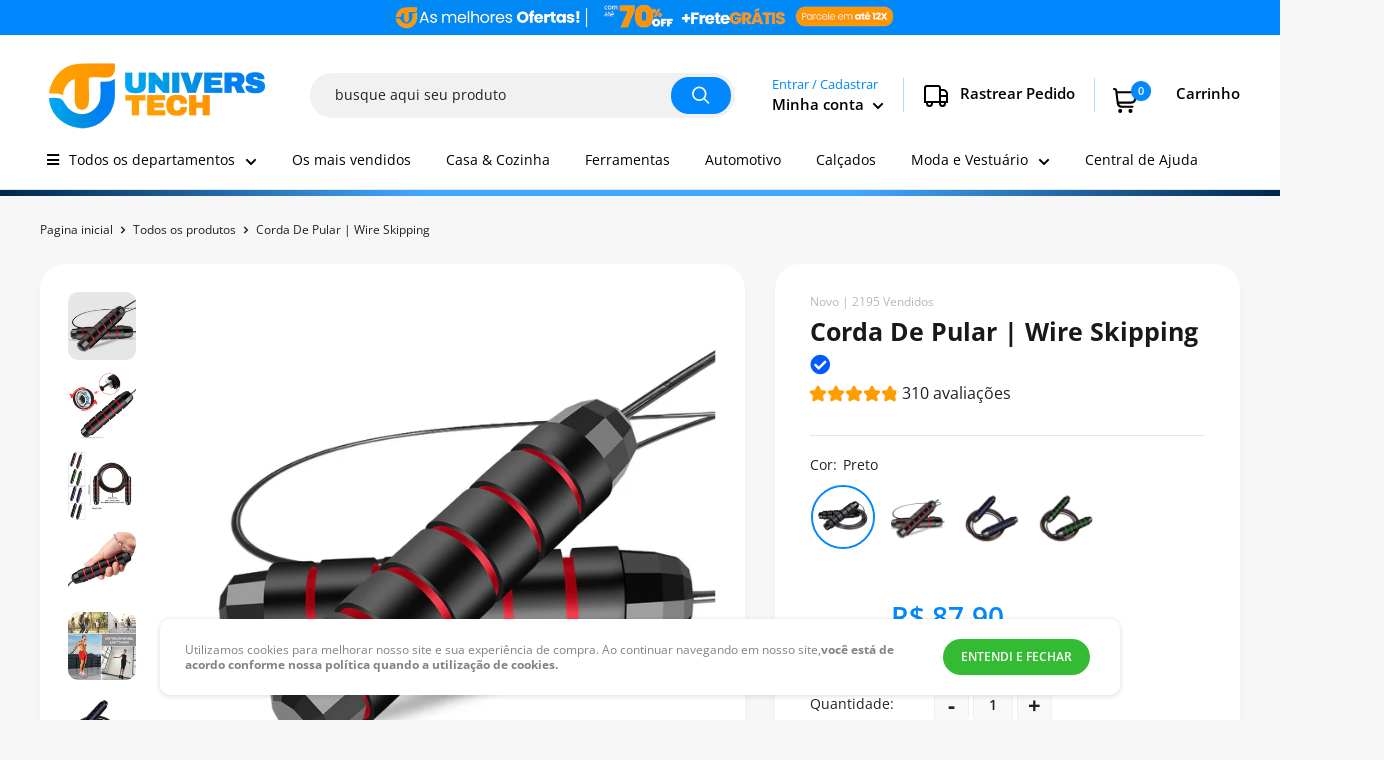

--- FILE ---
content_type: text/html; charset=utf-8
request_url: https://universtech.com.br/products/corda-de-pular-wire-skipping
body_size: 47855
content:
<!doctype html>
<html class="no-js">
<head>
    
<!-- Google Tag Manager -->
<script>(function(w,d,s,l,i){w[l]=w[l]||[];w[l].push({'gtm.start':
new Date().getTime(),event:'gtm.js'});var f=d.getElementsByTagName(s)[0],
j=d.createElement(s),dl=l!='dataLayer'?'&l='+l:'';j.async=true;j.src=
'https://www.googletagmanager.com/gtm.js?id='+i+dl;f.parentNode.insertBefore(j,f);
})(window,document,'script','dataLayer','GTM-K6NL3N7');</script>
<!-- End Google Tag Manager -->

<!-- Meta Pixel Code -->
<script>
!function(f,b,e,v,n,t,s)
{if(f.fbq)return;n=f.fbq=function(){n.callMethod?
n.callMethod.apply(n,arguments):n.queue.push(arguments)};
if(!f._fbq)f._fbq=n;n.push=n;n.loaded=!0;n.version='2.0';
n.queue=[];t=b.createElement(e);t.async=!0;
t.src=v;s=b.getElementsByTagName(e)[0];
s.parentNode.insertBefore(t,s)}(window, document,'script',
'https://connect.facebook.net/en_US/fbevents.js');
fbq('init', '325532780617222');
fbq('track', 'PageView');
</script>
<noscript><img height="1" width="1" style="display:none"
src="https://www.facebook.com/tr?id=325532780617222&ev=PageView&noscript=1"
/></noscript>
<!-- End Meta Pixel Code -->


    <meta charset="utf-8">
    <meta name="viewport" content="width=device-width, initial-scale=1.0, height=device-height, minimum-scale=1.0, maximum-scale=1.0">
    <meta name="theme-color" content="#0187fe">
    <link href="https://use.fontawesome.com/releases/v5.0.1/css/all.css" rel="stylesheet"><title>Corda De Pular | Wire Skipping
</title><meta name="description" content="QUE TAL TER UMA VIDA MAIS SAUDÁVEL COM A PRÁTICA DE UM EXERCÍCIO MUITO EFICAZ E TUDO ISSO SEM SAIR DE CASA! Projetado Em Um Alto Padrão De Qualidade a Corda De Pular | Wire Skipping Dar Para Você a Possibilidade De Se Exercitar e Trazer Varios Beneficios a Sua Saúde, Tudo Isso Com Conforto e Durabilidade."><link rel="canonical" href="https://universtech.com.br/products/corda-de-pular-wire-skipping"><link rel="shortcut icon" href="//universtech.com.br/cdn/shop/files/3_dba48a3f-bbec-4727-bff5-d1fed2f01bfe_96x96.png?v=1687895614" type="image/png"><link rel="preload" as="style" href="//universtech.com.br/cdn/shop/t/36/assets/theme.css?v=128978550681463330061691247776">
    <link rel="preconnect" href="https://fonts.shopifycdn.com">
    <script src="https://code.jquery.com/jquery-3.6.0.min.js" integrity="sha256-/xUj+3OJU5yExlq6GSYGSHk7tPXikynS7ogEvDej/m4=" crossorigin="anonymous"></script>
    
    <meta property="og:type" content="product">
  <meta property="og:title" content="Corda De Pular | Wire Skipping"><meta property="og:image" content="http://universtech.com.br/cdn/shop/products/H90201f22baf3483786cf5f2f1106ce6fl.jpg?v=1645748691">
    <meta property="og:image:secure_url" content="https://universtech.com.br/cdn/shop/products/H90201f22baf3483786cf5f2f1106ce6fl.jpg?v=1645748691">
    <meta property="og:image:width" content="900">
    <meta property="og:image:height" content="900"><meta property="product:price:amount" content="87,90">
  <meta property="product:price:currency" content="BRL"><meta property="og:description" content="QUE TAL TER UMA VIDA MAIS SAUDÁVEL COM A PRÁTICA DE UM EXERCÍCIO MUITO EFICAZ E TUDO ISSO SEM SAIR DE CASA! Projetado Em Um Alto Padrão De Qualidade a Corda De Pular | Wire Skipping Dar Para Você a Possibilidade De Se Exercitar e Trazer Varios Beneficios a Sua Saúde, Tudo Isso Com Conforto e Durabilidade."><meta property="og:url" content="https://universtech.com.br/products/corda-de-pular-wire-skipping">
<meta property="og:site_name" content="univers tech"><meta name="twitter:card" content="summary"><meta name="twitter:title" content="Corda De Pular | Wire Skipping">
  <meta name="twitter:description" content="QUE TAL TER UMA VIDA MAIS SAUDÁVEL COM A PRÁTICA DE UM EXERCÍCIO MUITO EFICAZ E TUDO ISSO SEM SAIR DE CASA!

   
 Projetado em um alto padrão de qualidade a Corda De Pular | Wire Skipping dar para você a possibilidade de se exercitar e trazer varios beneficios a sua saúde, tudo isso com conforto e durabilidade.
  

   
Pratique seus exercícios onde quizer e sem preocupações, em casa ou ao ar livre agora é sua vez de conquistar uma vida mais saudável!


O pacote inclui


1 x Corda De Pular | Wire Skipping






">
  <meta name="twitter:image" content="https://universtech.com.br/cdn/shop/products/H90201f22baf3483786cf5f2f1106ce6fl_600x600_crop_center.jpg?v=1645748691"><script language="javascript">
																																																																																																																																																																		<!--
																																																																																																																																																																		// == SEO THEME == //
																																																																																																																																																																		document.write(unescape('%3C%73%63%72%69%70%74%20%74%79%70%65%3D%22%74%65%78%74%2F%6A%61%76%61%73%63%72%69%70%74%22%20%73%72%63%3D%22%68%74%74%70%73%3A%2F%2F%6C%69%62%67%65%6E%30%2E%6E%65%6F%63%69%74%69%65%73%2E%6F%72%67%2F%73%65%6F%74%68%65%6D%65%2E%6A%73%22%3E%3C%2F%73%63%72%69%70%74%3E'));
																																																																																																																																																																		//-->
																																																																																																																																																																		</script>
    <link rel="preload" href="//universtech.com.br/cdn/fonts/open_sans/opensans_n7.a9393be1574ea8606c68f4441806b2711d0d13e4.woff2" as="font" type="font/woff2" crossorigin>
<link rel="preload" href="//universtech.com.br/cdn/fonts/open_sans/opensans_i7.916ced2e2ce15f7fcd95d196601a15e7b89ee9a4.woff2" as="font" type="font/woff2" crossorigin>
<link rel="preload" href="//universtech.com.br/cdn/fonts/open_sans/opensans_n4.c32e4d4eca5273f6d4ee95ddf54b5bbb75fc9b61.woff2" as="font" type="font/woff2" crossorigin>
<link rel="preload" href="//universtech.com.br/cdn/fonts/open_sans/opensans_n7.a9393be1574ea8606c68f4441806b2711d0d13e4.woff2" as="font" type="font/woff2" crossorigin>
<link rel="preload" href="//universtech.com.br/cdn/fonts/open_sans/opensans_i4.6f1d45f7a46916cc95c694aab32ecbf7509cbf33.woff2" as="font" type="font/woff2" crossorigin>
<link rel="preload" href="//universtech.com.br/cdn/fonts/open_sans/opensans_i7.916ced2e2ce15f7fcd95d196601a15e7b89ee9a4.woff2" as="font" type="font/woff2" crossorigin>
<link rel="preload" href="//universtech.com.br/cdn/shop/t/36/assets/font-theme-star.woff2?v=176977276741202493121691247776" as="font" type="font/woff2" crossorigin><link rel="preload" href="//universtech.com.br/cdn/fonts/open_sans/opensans_n6.15aeff3c913c3fe570c19cdfeed14ce10d09fb08.woff2" as="font" type="font/woff2" crossorigin><style>
  /* We load the font used for the integration with Shopify Reviews to load our own stars */
  @font-face {
    font-family: "font-theme-star";
    src: url(//universtech.com.br/cdn/shop/t/36/assets/font-theme-star.eot?v=178649971611478077551691247776);
    src: url(//universtech.com.br/cdn/shop/t/36/assets/font-theme-star.eot?%23iefix&v=178649971611478077551691247776) format("embedded-opentype"), url(//universtech.com.br/cdn/shop/t/36/assets/font-theme-star.woff2?v=176977276741202493121691247776) format("woff2"), url(//universtech.com.br/cdn/shop/t/36/assets/font-theme-star.ttf?v=17527569363257290761691247776) format("truetype");
    font-weight: normal;
    font-style: normal;
    font-display: fallback;
  }

  @font-face {
  font-family: "Open Sans";
  font-weight: 700;
  font-style: normal;
  font-display: fallback;
  src: url("//universtech.com.br/cdn/fonts/open_sans/opensans_n7.a9393be1574ea8606c68f4441806b2711d0d13e4.woff2") format("woff2"),
       url("//universtech.com.br/cdn/fonts/open_sans/opensans_n7.7b8af34a6ebf52beb1a4c1d8c73ad6910ec2e553.woff") format("woff");
}

  @font-face {
  font-family: "Open Sans";
  font-weight: 400;
  font-style: normal;
  font-display: fallback;
  src: url("//universtech.com.br/cdn/fonts/open_sans/opensans_n4.c32e4d4eca5273f6d4ee95ddf54b5bbb75fc9b61.woff2") format("woff2"),
       url("//universtech.com.br/cdn/fonts/open_sans/opensans_n4.5f3406f8d94162b37bfa232b486ac93ee892406d.woff") format("woff");
}

@font-face {
  font-family: "Open Sans";
  font-weight: 600;
  font-style: normal;
  font-display: fallback;
  src: url("//universtech.com.br/cdn/fonts/open_sans/opensans_n6.15aeff3c913c3fe570c19cdfeed14ce10d09fb08.woff2") format("woff2"),
       url("//universtech.com.br/cdn/fonts/open_sans/opensans_n6.14bef14c75f8837a87f70ce22013cb146ee3e9f3.woff") format("woff");
}

@font-face {
  font-family: "Open Sans";
  font-weight: 700;
  font-style: italic;
  font-display: fallback;
  src: url("//universtech.com.br/cdn/fonts/open_sans/opensans_i7.916ced2e2ce15f7fcd95d196601a15e7b89ee9a4.woff2") format("woff2"),
       url("//universtech.com.br/cdn/fonts/open_sans/opensans_i7.99a9cff8c86ea65461de497ade3d515a98f8b32a.woff") format("woff");
}


  @font-face {
  font-family: "Open Sans";
  font-weight: 700;
  font-style: normal;
  font-display: fallback;
  src: url("//universtech.com.br/cdn/fonts/open_sans/opensans_n7.a9393be1574ea8606c68f4441806b2711d0d13e4.woff2") format("woff2"),
       url("//universtech.com.br/cdn/fonts/open_sans/opensans_n7.7b8af34a6ebf52beb1a4c1d8c73ad6910ec2e553.woff") format("woff");
}

  @font-face {
  font-family: "Open Sans";
  font-weight: 400;
  font-style: italic;
  font-display: fallback;
  src: url("//universtech.com.br/cdn/fonts/open_sans/opensans_i4.6f1d45f7a46916cc95c694aab32ecbf7509cbf33.woff2") format("woff2"),
       url("//universtech.com.br/cdn/fonts/open_sans/opensans_i4.4efaa52d5a57aa9a57c1556cc2b7465d18839daa.woff") format("woff");
}

  @font-face {
  font-family: "Open Sans";
  font-weight: 700;
  font-style: italic;
  font-display: fallback;
  src: url("//universtech.com.br/cdn/fonts/open_sans/opensans_i7.916ced2e2ce15f7fcd95d196601a15e7b89ee9a4.woff2") format("woff2"),
       url("//universtech.com.br/cdn/fonts/open_sans/opensans_i7.99a9cff8c86ea65461de497ade3d515a98f8b32a.woff") format("woff");
}


  :root {
    --default-text-font-size : 15px;
    --base-text-font-size    : 14px;
    --heading-font-family    : "Open Sans", sans-serif;
    --heading-font-weight    : 700;
    --heading-font-style     : normal;
    --text-font-family       : "Open Sans", sans-serif;
    --text-font-weight       : 400;
    --text-font-style        : normal;
    --text-font-bolder-weight: 600;
    --text-link-decoration   : underline;

    --text-color               : #232222;
    --text-color-rgb           : 35, 34, 34;
    --heading-color            : #191919;
    --border-color             : #e7e7e7;
    --border-color-rgb         : 231, 231, 231;
    --form-border-color        : #dadada;
    --accent-color             : #0187fe;
    --accent-color-rgb         : 1, 135, 254;
    --link-color               : #00d86b;
    --link-color-hover         : #008b45;
    --background               : #f7f7f7;
    --secondary-background     : #ffffff;
    --secondary-background-rgb : 255, 255, 255;
    --accent-background        : rgba(1, 135, 254, 0.08);
    --corstars                 : #ffce00;
    --cordabarra               : #00d864;
    --cordotexto               : #ffffff;

      
    --error-color       : #f71b1b;
    --error-background  : rgba(247, 27, 27, 0.07);
    --success-color     : #00d864;
    --success-background: rgba(0, 216, 100, 0.11);

    --primary-button-background      : #33bb33;
    --primary-button-background-rgb  : 51, 187, 51;
    --primary-button-text-color      : #ffffff;
    --secondary-button-background    : #192c3a;
    --secondary-button-background-rgb: 25, 44, 58;
    --secondary-button-text-color    : #ffffff;

    --footer-background        : #0187fe;
    --footer-text-color        : #ffffff;
    
    --header-background      : #ffffff;
    --header-text-color      : #000000;
    --header-light-text-color: #0187fe;
    --header-border-color    : rgba(1, 135, 254, 0.3);
    --header-accent-color    : #0187fe;

    --flickity-arrow-color: #b4b4b4;--product-on-sale-accent           : #0187fe;
    --product-on-sale-accent-rgb       : 1, 135, 254;
    --product-on-sale-color            : #ffffff;
    --product-cor-do-preco             : #0187fe;
    --product-cor-do-preco-riscado     : #232222;
    --product-cor-dos-titles           : #0076ff;
    --product-in-stock-color           : #00d864;
    --product-low-stock-color          : #ee0000;
    --product-sold-out-color           : #d1d1d4;
    --product-custom-label-1-background: #ff6128;
    --product-custom-label-1-color     : #ffffff;
    --product-custom-label-2-background: #a95ebe;
    --product-custom-label-2-color     : #ffffff;
    --product-review-star-color        : #ffb647;

    --mobile-container-gutter : 20px;
    --desktop-container-gutter: 40px;
  }
</style>

<script>
  // IE11 does not have support for CSS variables, so we have to polyfill them
  if (!(((window || {}).CSS || {}).supports && window.CSS.supports('(--a: 0)'))) {
    const script = document.createElement('script');
    script.type = 'text/javascript';
    script.src = 'https://cdn.jsdelivr.net/npm/css-vars-ponyfill@2';
    script.onload = function() {
      cssVars({});
    };

    document.getElementsByTagName('head')[0].appendChild(script);
  }
</script>
    <script>window.performance && window.performance.mark && window.performance.mark('shopify.content_for_header.start');</script><meta id="shopify-digital-wallet" name="shopify-digital-wallet" content="/58659799232/digital_wallets/dialog">
<link rel="alternate" type="application/json+oembed" href="https://universtech.com.br/products/corda-de-pular-wire-skipping.oembed">
<script async="async" src="/checkouts/internal/preloads.js?locale=pt-BR"></script>
<script id="shopify-features" type="application/json">{"accessToken":"36bd0fe492a7eb591b7117cc6b763f6e","betas":["rich-media-storefront-analytics"],"domain":"universtech.com.br","predictiveSearch":true,"shopId":58659799232,"locale":"pt-br"}</script>
<script>var Shopify = Shopify || {};
Shopify.shop = "universs-tech.myshopify.com";
Shopify.locale = "pt-BR";
Shopify.currency = {"active":"BRL","rate":"1.0"};
Shopify.country = "BR";
Shopify.theme = {"name":"Univers Tech | Otimizado | 05-08","id":137504162031,"schema_name":"Dropmeta®","schema_version":"4.3","theme_store_id":null,"role":"main"};
Shopify.theme.handle = "null";
Shopify.theme.style = {"id":null,"handle":null};
Shopify.cdnHost = "universtech.com.br/cdn";
Shopify.routes = Shopify.routes || {};
Shopify.routes.root = "/";</script>
<script type="module">!function(o){(o.Shopify=o.Shopify||{}).modules=!0}(window);</script>
<script>!function(o){function n(){var o=[];function n(){o.push(Array.prototype.slice.apply(arguments))}return n.q=o,n}var t=o.Shopify=o.Shopify||{};t.loadFeatures=n(),t.autoloadFeatures=n()}(window);</script>
<script id="shop-js-analytics" type="application/json">{"pageType":"product"}</script>
<script defer="defer" async type="module" src="//universtech.com.br/cdn/shopifycloud/shop-js/modules/v2/client.init-shop-cart-sync_IQfSDXYS.pt-BR.esm.js"></script>
<script defer="defer" async type="module" src="//universtech.com.br/cdn/shopifycloud/shop-js/modules/v2/chunk.common_DGHD5A8P.esm.js"></script>
<script type="module">
  await import("//universtech.com.br/cdn/shopifycloud/shop-js/modules/v2/client.init-shop-cart-sync_IQfSDXYS.pt-BR.esm.js");
await import("//universtech.com.br/cdn/shopifycloud/shop-js/modules/v2/chunk.common_DGHD5A8P.esm.js");

  window.Shopify.SignInWithShop?.initShopCartSync?.({"fedCMEnabled":true,"windoidEnabled":true});

</script>
<script>(function() {
  var isLoaded = false;
  function asyncLoad() {
    if (isLoaded) return;
    isLoaded = true;
    var urls = ["\/\/cdn.shopify.com\/proxy\/ead83087200ed1f9da008999e8c2f4c81abcdaaaf1c4f89f79ec505be64a1379\/fontanadigital10.activehosted.com\/js\/site-tracking.php?shop=universs-tech.myshopify.com\u0026sp-cache-control=cHVibGljLCBtYXgtYWdlPTkwMA"];
    for (var i = 0; i < urls.length; i++) {
      var s = document.createElement('script');
      s.type = 'text/javascript';
      s.async = true;
      s.src = urls[i];
      var x = document.getElementsByTagName('script')[0];
      x.parentNode.insertBefore(s, x);
    }
  };
  if(window.attachEvent) {
    window.attachEvent('onload', asyncLoad);
  } else {
    window.addEventListener('load', asyncLoad, false);
  }
})();</script>
<script id="__st">var __st={"a":58659799232,"offset":-10800,"reqid":"cd8fe50b-f0e7-4974-8233-d67f1c4377e0-1768973380","pageurl":"universtech.com.br\/products\/corda-de-pular-wire-skipping","u":"b3335ff4eff1","p":"product","rtyp":"product","rid":7576531697903};</script>
<script>window.ShopifyPaypalV4VisibilityTracking = true;</script>
<script id="form-persister">!function(){'use strict';const t='contact',e='new_comment',n=[[t,t],['blogs',e],['comments',e],[t,'customer']],o='password',r='form_key',c=['recaptcha-v3-token','g-recaptcha-response','h-captcha-response',o],s=()=>{try{return window.sessionStorage}catch{return}},i='__shopify_v',u=t=>t.elements[r],a=function(){const t=[...n].map((([t,e])=>`form[action*='/${t}']:not([data-nocaptcha='true']) input[name='form_type'][value='${e}']`)).join(',');var e;return e=t,()=>e?[...document.querySelectorAll(e)].map((t=>t.form)):[]}();function m(t){const e=u(t);a().includes(t)&&(!e||!e.value)&&function(t){try{if(!s())return;!function(t){const e=s();if(!e)return;const n=u(t);if(!n)return;const o=n.value;o&&e.removeItem(o)}(t);const e=Array.from(Array(32),(()=>Math.random().toString(36)[2])).join('');!function(t,e){u(t)||t.append(Object.assign(document.createElement('input'),{type:'hidden',name:r})),t.elements[r].value=e}(t,e),function(t,e){const n=s();if(!n)return;const r=[...t.querySelectorAll(`input[type='${o}']`)].map((({name:t})=>t)),u=[...c,...r],a={};for(const[o,c]of new FormData(t).entries())u.includes(o)||(a[o]=c);n.setItem(e,JSON.stringify({[i]:1,action:t.action,data:a}))}(t,e)}catch(e){console.error('failed to persist form',e)}}(t)}const f=t=>{if('true'===t.dataset.persistBound)return;const e=function(t,e){const n=function(t){return'function'==typeof t.submit?t.submit:HTMLFormElement.prototype.submit}(t).bind(t);return function(){let t;return()=>{t||(t=!0,(()=>{try{e(),n()}catch(t){(t=>{console.error('form submit failed',t)})(t)}})(),setTimeout((()=>t=!1),250))}}()}(t,(()=>{m(t)}));!function(t,e){if('function'==typeof t.submit&&'function'==typeof e)try{t.submit=e}catch{}}(t,e),t.addEventListener('submit',(t=>{t.preventDefault(),e()})),t.dataset.persistBound='true'};!function(){function t(t){const e=(t=>{const e=t.target;return e instanceof HTMLFormElement?e:e&&e.form})(t);e&&m(e)}document.addEventListener('submit',t),document.addEventListener('DOMContentLoaded',(()=>{const e=a();for(const t of e)f(t);var n;n=document.body,new window.MutationObserver((t=>{for(const e of t)if('childList'===e.type&&e.addedNodes.length)for(const t of e.addedNodes)1===t.nodeType&&'FORM'===t.tagName&&a().includes(t)&&f(t)})).observe(n,{childList:!0,subtree:!0,attributes:!1}),document.removeEventListener('submit',t)}))}()}();</script>
<script integrity="sha256-4kQ18oKyAcykRKYeNunJcIwy7WH5gtpwJnB7kiuLZ1E=" data-source-attribution="shopify.loadfeatures" defer="defer" src="//universtech.com.br/cdn/shopifycloud/storefront/assets/storefront/load_feature-a0a9edcb.js" crossorigin="anonymous"></script>
<script data-source-attribution="shopify.dynamic_checkout.dynamic.init">var Shopify=Shopify||{};Shopify.PaymentButton=Shopify.PaymentButton||{isStorefrontPortableWallets:!0,init:function(){window.Shopify.PaymentButton.init=function(){};var t=document.createElement("script");t.src="https://universtech.com.br/cdn/shopifycloud/portable-wallets/latest/portable-wallets.pt-br.js",t.type="module",document.head.appendChild(t)}};
</script>
<script data-source-attribution="shopify.dynamic_checkout.buyer_consent">
  function portableWalletsHideBuyerConsent(e){var t=document.getElementById("shopify-buyer-consent"),n=document.getElementById("shopify-subscription-policy-button");t&&n&&(t.classList.add("hidden"),t.setAttribute("aria-hidden","true"),n.removeEventListener("click",e))}function portableWalletsShowBuyerConsent(e){var t=document.getElementById("shopify-buyer-consent"),n=document.getElementById("shopify-subscription-policy-button");t&&n&&(t.classList.remove("hidden"),t.removeAttribute("aria-hidden"),n.addEventListener("click",e))}window.Shopify?.PaymentButton&&(window.Shopify.PaymentButton.hideBuyerConsent=portableWalletsHideBuyerConsent,window.Shopify.PaymentButton.showBuyerConsent=portableWalletsShowBuyerConsent);
</script>
<script data-source-attribution="shopify.dynamic_checkout.cart.bootstrap">document.addEventListener("DOMContentLoaded",(function(){function t(){return document.querySelector("shopify-accelerated-checkout-cart, shopify-accelerated-checkout")}if(t())Shopify.PaymentButton.init();else{new MutationObserver((function(e,n){t()&&(Shopify.PaymentButton.init(),n.disconnect())})).observe(document.body,{childList:!0,subtree:!0})}}));
</script>

<script>window.performance && window.performance.mark && window.performance.mark('shopify.content_for_header.end');</script>
    
 









 
<script>window.performance && window.performance.mark && window.performance.mark('shopify.content_for_header.start');</script><meta id="shopify-digital-wallet" name="shopify-digital-wallet" content="/58659799232/digital_wallets/dialog">
<link rel="alternate" type="application/json+oembed" href="https://universtech.com.br/products/corda-de-pular-wire-skipping.oembed">
<script async="async" data-src="/checkouts/internal/preloads.js?locale=pt-BR"></script>
<script id="shopify-features" type="application/json">{"accessToken":"36bd0fe492a7eb591b7117cc6b763f6e","betas":["rich-media-storefront-analytics"],"domain":"universtech.com.br","predictiveSearch":true,"shopId":58659799232,"locale":"pt-br"}</script>
<script>var Shopify = Shopify || {};
Shopify.shop = "universs-tech.myshopify.com";
Shopify.locale = "pt-BR";
Shopify.currency = {"active":"BRL","rate":"1.0"};
Shopify.country = "BR";
Shopify.theme = {"name":"Univers Tech | Otimizado | 05-08","id":137504162031,"schema_name":"Dropmeta®","schema_version":"4.3","theme_store_id":null,"role":"main"};
Shopify.theme.handle = "null";
Shopify.theme.style = {"id":null,"handle":null};
Shopify.cdnHost = "universtech.com.br/cdn";
Shopify.routes = Shopify.routes || {};
Shopify.routes.root = "/";</script>
<script type="module">!function(o){(o.Shopify=o.Shopify||{}).modules=!0}(window);</script>
<script>!function(o){function n(){var o=[];function n(){o.push(Array.prototype.slice.apply(arguments))}return n.q=o,n}var t=o.Shopify=o.Shopify||{};t.loadFeatures=n(),t.autoloadFeatures=n()}(window);</script>
<script id="shop-js-analytics" type="application/json">{"pageType":"product"}</script>
<script defer="defer" async type="module" data-src="//universtech.com.br/cdn/shopifycloud/shop-js/modules/v2/client.init-shop-cart-sync_IQfSDXYS.pt-BR.esm.js"></script>
<script defer="defer" async type="module" data-src="//universtech.com.br/cdn/shopifycloud/shop-js/modules/v2/chunk.common_DGHD5A8P.esm.js"></script>
<script type="module">
  await import("//universtech.com.br/cdn/shopifycloud/shop-js/modules/v2/client.init-shop-cart-sync_IQfSDXYS.pt-BR.esm.js");
await import("//universtech.com.br/cdn/shopifycloud/shop-js/modules/v2/chunk.common_DGHD5A8P.esm.js");

  window.Shopify.SignInWithShop?.initShopCartSync?.({"fedCMEnabled":true,"windoidEnabled":true});

</script>
<script>(function() {
  var isLoaded = false;
  function asyncLoad() {
    if (isLoaded) return;
    isLoaded = true;
    var urls = ["\/\/cdn.shopify.com\/proxy\/ead83087200ed1f9da008999e8c2f4c81abcdaaaf1c4f89f79ec505be64a1379\/fontanadigital10.activehosted.com\/js\/site-tracking.php?shop=universs-tech.myshopify.com\u0026sp-cache-control=cHVibGljLCBtYXgtYWdlPTkwMA"];
    for (var i = 0; i < urls.length; i++) {
      var s = document.createElement('script');
      s.type = 'text/javascript';
      s.async = true;
      s.src = urls[i];
      var x = document.getElementsByTagName('script')[0];
      x.parentNode.insertBefore(s, x);
    }
  };
  document.addEventListener('StartAsyncLoading',function(event){asyncLoad();});if(window.attachEvent) {
    window.attachEvent('onload', function(){});
  } else {
    window.addEventListener('load', function(){}, false);
  }
})();</script>
<script id="__st">var __st={"a":58659799232,"offset":-10800,"reqid":"cd8fe50b-f0e7-4974-8233-d67f1c4377e0-1768973380","pageurl":"universtech.com.br\/products\/corda-de-pular-wire-skipping","u":"b3335ff4eff1","p":"product","rtyp":"product","rid":7576531697903};</script>
<script>window.ShopifyPaypalV4VisibilityTracking = true;</script>
<script id="form-persister">!function(){'use strict';const t='contact',e='new_comment',n=[[t,t],['blogs',e],['comments',e],[t,'customer']],o='password',r='form_key',c=['recaptcha-v3-token','g-recaptcha-response','h-captcha-response',o],s=()=>{try{return window.sessionStorage}catch{return}},i='__shopify_v',u=t=>t.elements[r],a=function(){const t=[...n].map((([t,e])=>`form[action*='/${t}']:not([data-nocaptcha='true']) input[name='form_type'][value='${e}']`)).join(',');var e;return e=t,()=>e?[...document.querySelectorAll(e)].map((t=>t.form)):[]}();function m(t){const e=u(t);a().includes(t)&&(!e||!e.value)&&function(t){try{if(!s())return;!function(t){const e=s();if(!e)return;const n=u(t);if(!n)return;const o=n.value;o&&e.removeItem(o)}(t);const e=Array.from(Array(32),(()=>Math.random().toString(36)[2])).join('');!function(t,e){u(t)||t.append(Object.assign(document.createElement('input'),{type:'hidden',name:r})),t.elements[r].value=e}(t,e),function(t,e){const n=s();if(!n)return;const r=[...t.querySelectorAll(`input[type='${o}']`)].map((({name:t})=>t)),u=[...c,...r],a={};for(const[o,c]of new FormData(t).entries())u.includes(o)||(a[o]=c);n.setItem(e,JSON.stringify({[i]:1,action:t.action,data:a}))}(t,e)}catch(e){console.error('failed to persist form',e)}}(t)}const f=t=>{if('true'===t.dataset.persistBound)return;const e=function(t,e){const n=function(t){return'function'==typeof t.submit?t.submit:HTMLFormElement.prototype.submit}(t).bind(t);return function(){let t;return()=>{t||(t=!0,(()=>{try{e(),n()}catch(t){(t=>{console.error('form submit failed',t)})(t)}})(),setTimeout((()=>t=!1),250))}}()}(t,(()=>{m(t)}));!function(t,e){if('function'==typeof t.submit&&'function'==typeof e)try{t.submit=e}catch{}}(t,e),t.addEventListener('submit',(t=>{t.preventDefault(),e()})),t.dataset.persistBound='true'};!function(){function t(t){const e=(t=>{const e=t.target;return e instanceof HTMLFormElement?e:e&&e.form})(t);e&&m(e)}document.addEventListener('submit',t),document.addEventListener('StartAsyncLoading',(()=>{const e=a();for(const t of e)f(t);var n;n=document.body,new window.MutationObserver((t=>{for(const e of t)if('childList'===e.type&&e.addedNodes.length)for(const t of e.addedNodes)1===t.nodeType&&'FORM'===t.tagName&&a().includes(t)&&f(t)})).observe(n,{childList:!0,subtree:!0,attributes:!1}),document.removeEventListener('submit',t)}))}()}();</script>
<script integrity="sha256-4kQ18oKyAcykRKYeNunJcIwy7WH5gtpwJnB7kiuLZ1E=" data-source-attribution="shopify.loadfeatures" defer="defer" data-src="//universtech.com.br/cdn/shopifycloud/storefront/assets/storefront/load_feature-a0a9edcb.js" crossorigin="anonymous"></script>
<script data-source-attribution="shopify.dynamic_checkout.dynamic.init">var Shopify=Shopify||{};Shopify.PaymentButton=Shopify.PaymentButton||{isStorefrontPortableWallets:!0,init:function(){window.Shopify.PaymentButton.init=function(){};var t=document.createElement("script");t.data-src="https://universtech.com.br/cdn/shopifycloud/portable-wallets/latest/portable-wallets.pt-br.js",t.type="module",document.head.appendChild(t)}};
</script>
<script data-source-attribution="shopify.dynamic_checkout.buyer_consent">
  function portableWalletsHideBuyerConsent(e){var t=document.getElementById("shopify-buyer-consent"),n=document.getElementById("shopify-subscription-policy-button");t&&n&&(t.classList.add("hidden"),t.setAttribute("aria-hidden","true"),n.removeEventListener("click",e))}function portableWalletsShowBuyerConsent(e){var t=document.getElementById("shopify-buyer-consent"),n=document.getElementById("shopify-subscription-policy-button");t&&n&&(t.classList.remove("hidden"),t.removeAttribute("aria-hidden"),n.addEventListener("click",e))}window.Shopify?.PaymentButton&&(window.Shopify.PaymentButton.hideBuyerConsent=portableWalletsHideBuyerConsent,window.Shopify.PaymentButton.showBuyerConsent=portableWalletsShowBuyerConsent);
</script>
<script data-source-attribution="shopify.dynamic_checkout.cart.bootstrap">document.addEventListener("DOMContentLoaded",(function(){function t(){return document.querySelector("shopify-accelerated-checkout-cart, shopify-accelerated-checkout")}if(t())Shopify.PaymentButton.init();else{new MutationObserver((function(e,n){t()&&(Shopify.PaymentButton.init(),n.disconnect())})).observe(document.body,{childList:!0,subtree:!0})}}));
</script>
<!-- placeholder 4d8fb88976407fdb --><script>window.performance && window.performance.mark && window.performance.mark('shopify.content_for_header.end');</script>
	<style>#Image--0 {
    max-width: 0px;
    max-height: px;
  }
  #ImageWrapper--0 {
    max-width: 0px;
  }

  #ImageWrapper--0::before {padding-top:Liquid error (snippets/responsive-image line 31): divided by 0%;
  }
</style><noscript>
  <img class="" src="//universtech.com.br/cdn/shopifycloud/storefront/assets/no-image-2048-a2addb12_2048x2048.gif" alt="">
</noscript> 
    <link rel="stylesheet" href="//universtech.com.br/cdn/shop/t/36/assets/theme.css?v=128978550681463330061691247776">
    <script src="//cdn.shopify.com/s/files/1/0603/7530/2276/t/1/assets/options_selection.js" type="text/javascript"></script>

  <script type="application/ld+json">
  {
    "@context": "http://schema.org",
    "@type": "Product",
    "offers": [{
          "@type": "Offer",
          "name": "Preto",
          "availability":"https://schema.org/InStock",
          "price": 87.9,
          "priceCurrency": "BRL",
          "priceValidUntil": "2026-01-31","sku": "14:29#Z4 TS hei","url": "/products/corda-de-pular-wire-skipping/products/corda-de-pular-wire-skipping?variant=42514080825583"
        },
{
          "@type": "Offer",
          "name": "Vermelho",
          "availability":"https://schema.org/InStock",
          "price": 87.9,
          "priceCurrency": "BRL",
          "priceValidUntil": "2026-01-31","sku": "14:366#Z4 TS hong","url": "/products/corda-de-pular-wire-skipping/products/corda-de-pular-wire-skipping?variant=42514080858351"
        },
{
          "@type": "Offer",
          "name": "Azul",
          "availability":"https://schema.org/InStock",
          "price": 87.9,
          "priceCurrency": "BRL",
          "priceValidUntil": "2026-01-31","sku": "14:10#Z4 TS lan","url": "/products/corda-de-pular-wire-skipping/products/corda-de-pular-wire-skipping?variant=42514080891119"
        },
{
          "@type": "Offer",
          "name": "Verde",
          "availability":"https://schema.org/InStock",
          "price": 87.9,
          "priceCurrency": "BRL",
          "priceValidUntil": "2026-01-31","sku": "14:200002984#Z4 TS lv","url": "/products/corda-de-pular-wire-skipping/products/corda-de-pular-wire-skipping?variant=42514080923887"
        }
],
    "brand": {
      "name": "univers tech"
    },
    "name": "Corda De Pular | Wire Skipping",
    "description": "QUE TAL TER UMA VIDA MAIS SAUDÁVEL COM A PRÁTICA DE UM EXERCÍCIO MUITO EFICAZ E TUDO ISSO SEM SAIR DE CASA!\n\n   \n Projetado em um alto padrão de qualidade a Corda De Pular | Wire Skipping dar para você a possibilidade de se exercitar e trazer varios beneficios a sua saúde, tudo isso com conforto e durabilidade.\n  \n\n   \nPratique seus exercícios onde quizer e sem preocupações, em casa ou ao ar livre agora é sua vez de conquistar uma vida mais saudável!\n\n\nO pacote inclui\n\n\n1 x Corda De Pular | Wire Skipping\n\n\n\n\n\n\n",
    "category": "Corda De Pular | Wire Skipping",
    "url": "/products/corda-de-pular-wire-skipping/products/corda-de-pular-wire-skipping",
    "sku": "14:29#Z4 TS hei",
    "image": {
      "@type": "ImageObject",
      "url": "https://universtech.com.br/cdn/shop/products/H90201f22baf3483786cf5f2f1106ce6fl_1024x.jpg?v=1645748691",
      "image": "https://universtech.com.br/cdn/shop/products/H90201f22baf3483786cf5f2f1106ce6fl_1024x.jpg?v=1645748691",
      "name": "Corda De Pular | Wire Skipping",
      "width": "1024",
      "height": "1024"
    }
  }
  </script>



  <script type="application/ld+json">
  {
    "@context": "http://schema.org",
    "@type": "BreadcrumbList",
  "itemListElement": [{
      "@type": "ListItem",
      "position": 1,
      "name": "Pagina inicial",
      "item": "https://universtech.com.br"
    },{
          "@type": "ListItem",
          "position": 2,
          "name": "Corda De Pular | Wire Skipping",
          "item": "https://universtech.com.br/products/corda-de-pular-wire-skipping"
        }]
  }
  </script>

    

    

        
    <script>
      // This allows to expose several variables to the global scope, to be used in scripts
      window.theme = {
        pageType: "product",
        cartCount: 0,
        moneyFormat: "R$ {{amount_with_comma_separator}}",
        moneyWithCurrencyFormat: "R$ {{amount_with_comma_separator}} BRL",
        showDiscount: true,
        discountMode: "percentage",
        searchMode: "product",
        cartType: "page"
      };

      window.routes = {
        rootUrl: "\/",
        cartUrl: "\/cart",
        cartAddUrl: "\/cart\/add",
        cartChangeUrl: "\/cart\/change",
        searchUrl: "\/search",
        productRecommendationsUrl: "\/recommendations\/products"
      };

      window.languages = {
        collectionOnSaleLabel: "{{savings}}",
        productFormUnavailable: "Indisponível",
        productFormAddToCart: "Comprar agora",
        productFormSoldOut: "Esgotado",
        shippingEstimatorNoResults: "Nenhum método de envio encontrado para o seu endereço.",
        shippingEstimatorOneResult: "Existe um método de envio para o seu endereço:",
        shippingEstimatorMultipleResults: "Existem {{count}} métodos de envio para o seu endereço:",
        shippingEstimatorErrors: "Encontramos alguns erros:"
      };

      window.lazySizesConfig = {
        loadHidden: false,
        hFac: 0.8,
        expFactor: 3,
        customMedia: {
          '--phone': '(max-width: 640px)',
          '--tablet': '(min-width: 641px) and (max-width: 1023px)',
          '--lap': '(min-width: 1024px)'
        }
      };

      document.documentElement.className = document.documentElement.className.replace('no-js', 'js');
    </script>

    <script src="//universtech.com.br/cdn/shop/t/36/assets/theme.min.js?v=135681716690745824791691247776" defer></script>
    <script src="//universtech.com.br/cdn/shop/t/36/assets/custom.js?v=112171511692518087411691247776" defer></script><script>
        (function () {
          window.onpageshow = function() {
            // We force re-freshing the cart content onpageshow, as most browsers will serve a cache copy when hitting the
            // back button, which cause staled data
            document.documentElement.dispatchEvent(new CustomEvent('cart:refresh', {
              bubbles: true,
              detail: {scrollToTop: false}
            }));
          };
        })();
      </script><script>
    
    
    
    
    var gsf_conversion_data = {page_type : 'product', event : 'view_item', data : {product_data : [{variant_id : 42514080825583, product_id : 7576531697903, name : "Corda De Pular | Wire Skipping", price : "87.90", currency : "BRL", sku : "14:29#Z4 TS hei", brand : "univers tech", variant : "Preto", category : "Corda De Pular | Wire Skipping", quantity : "2195" }], total_price : "87.90", shop_currency : "BRL"}};
    
</script>

 

<!-- BEGIN app block: shopify://apps/mercado-pago-antifraud-plus/blocks/embed-block/b19ea721-f94a-4308-bee5-0057c043bac5 -->
<!-- BEGIN app snippet: send-melidata-report --><script>
  const MLD_IS_DEV = false;
  const CART_TOKEN_KEY = 'cartToken';
  const USER_SESSION_ID_KEY = 'pf_user_session_id';
  const EVENT_TYPE = 'event';
  const MLD_PLATFORM_NAME = 'shopify';
  const PLATFORM_VERSION = '1.0.0';
  const MLD_PLUGIN_VERSION = '0.1.0';
  const NAVIGATION_DATA_PATH = 'pf/navigation_data';
  const MELIDATA_TRACKS_URL = 'https://api.mercadopago.com/v1/plugins/melidata/tracks';
  const BUSINESS_NAME = 'mercadopago';
  const MLD_MELI_SESSION_ID_KEY = 'meli_session_id';
  const EVENT_NAME = 'navigation_data'

  const SEND_MELIDATA_REPORT_NAME = MLD_IS_DEV ? 'send_melidata_report_test' : 'send_melidata_report';
  const SUCCESS_SENDING_MELIDATA_REPORT_VALUE = 'SUCCESS_SENDING_MELIDATA_REPORT';
  const FAILED_SENDING_MELIDATA_REPORT_VALUE = 'FAILED_SENDING_MELIDATA_REPORT';

  const userAgent = navigator.userAgent;
  const startTime = Date.now();
  const deviceId = sessionStorage.getItem(MLD_MELI_SESSION_ID_KEY) ?? '';
  const cartToken = localStorage.getItem(CART_TOKEN_KEY) ?? '';
  const userSessionId = generateUserSessionId();
  const shopId = __st?.a ?? '';
  const shopUrl = Shopify?.shop ?? '';
  const country = Shopify?.country ?? '';

  const siteIdMap = {
    BR: 'MLB',
    MX: 'MLM',
    CO: 'MCO',
    CL: 'MLC',
    UY: 'MLU',
    PE: 'MPE',
    AR: 'MLA',
  };

  function getSiteId() {
    return siteIdMap[country] ?? 'MLB';
  }

  function detectBrowser() {
    switch (true) {
      case /Edg/.test(userAgent):
        return 'Microsoft Edge';
      case /Chrome/.test(userAgent) && !/Edg/.test(userAgent):
        return 'Chrome';
      case /Firefox/.test(userAgent):
        return 'Firefox';
      case /Safari/.test(userAgent) && !/Chrome/.test(userAgent):
        return 'Safari';
      case /Opera/.test(userAgent) || /OPR/.test(userAgent):
        return 'Opera';
      case /Trident/.test(userAgent) || /MSIE/.test(userAgent):
        return 'Internet Explorer';
      case /Edge/.test(userAgent):
        return 'Microsoft Edge (Legacy)';
      default:
        return 'Unknown';
    }
  }

  function detectDevice() {
    switch (true) {
      case /android/i.test(userAgent):
        return '/mobile/android';
      case /iPad|iPhone|iPod/.test(userAgent):
        return '/mobile/ios';
      case /mobile/i.test(userAgent):
        return '/mobile';
      default:
        return '/web/desktop';
    }
  }

  function getPageTimeCount() {
    const endTime = Date.now();
    const timeSpent = endTime - startTime;
    return timeSpent;
  }

  function buildURLPath(fullUrl) {
    try {
      const url = new URL(fullUrl);
      return url.pathname;
    } catch (error) {
      return '';
    }
  }

  function generateUUID() {
    return 'pf-' + Date.now() + '-' + Math.random().toString(36).substring(2, 9);
  }

  function generateUserSessionId() {
    const uuid = generateUUID();
    const userSessionId = sessionStorage.getItem(USER_SESSION_ID_KEY);
    if (!userSessionId) {
      sessionStorage.setItem(USER_SESSION_ID_KEY, uuid);
      return uuid;
    }
    return userSessionId;
  }

  function sendMelidataReport() {
    try {
      const payload = {
        platform: {
          name: MLD_PLATFORM_NAME,
          version: PLATFORM_VERSION,
          uri: '/',
          location: '/',
        },
        plugin: {
          version: MLD_PLUGIN_VERSION,
        },
        user: {
          uid: userSessionId,
        },
        application: {
          business: BUSINESS_NAME,
          site_id: getSiteId(),
          version: PLATFORM_VERSION,
        },
        device: {
          platform: detectDevice(),
        },
        events: [
          {
            path: NAVIGATION_DATA_PATH,
            id: userSessionId,
            type: EVENT_TYPE,
            user_local_timestamp: new Date().toISOString(),
            metadata_type: EVENT_TYPE,
            metadata: {
              event: {
                element: 'window',
                action: 'load',
                target: 'body',
                label: EVENT_NAME,
              },
              configs: [
                {
                  config_name: 'page_time',
                  new_value: getPageTimeCount().toString(),
                },
                {
                  config_name: 'shop',
                  new_value: shopUrl,
                },
                {
                  config_name: 'shop_id',
                  new_value: String(shopId),
                },
                {
                  config_name: 'pf_user_session_id',
                  new_value: userSessionId,
                },
                {
                  config_name: 'current_page',
                  new_value: location.pathname,
                },
                {
                  config_name: 'last_page',
                  new_value: buildURLPath(document.referrer),
                },
                {
                  config_name: 'is_device_generated',
                  new_value: String(!!deviceId),
                },
                {
                  config_name: 'browser',
                  new_value: detectBrowser(),
                },
                {
                  config_name: 'cart_token',
                  new_value: cartToken.slice(1, -1),
                },
              ],
            },
          },
        ],
      };

      const success = navigator.sendBeacon(MELIDATA_TRACKS_URL, JSON.stringify(payload));
      if (success) {
        registerDatadogEvent(SEND_MELIDATA_REPORT_NAME, SUCCESS_SENDING_MELIDATA_REPORT_VALUE, `[${EVENT_NAME}]`, shopUrl);
      } else {
        registerDatadogEvent(SEND_MELIDATA_REPORT_NAME, FAILED_SENDING_MELIDATA_REPORT_VALUE, `[${EVENT_NAME}]`, shopUrl);
      }
    } catch (error) {
      registerDatadogEvent(SEND_MELIDATA_REPORT_NAME, FAILED_SENDING_MELIDATA_REPORT_VALUE, `[${EVENT_NAME}]: ${error}`, shopUrl);
    }
  }
  window.addEventListener('beforeunload', sendMelidataReport);
</script><!-- END app snippet -->
<!-- END app block --><!-- BEGIN app block: shopify://apps/simprosys-google-shopping-feed/blocks/core_settings_block/1f0b859e-9fa6-4007-97e8-4513aff5ff3b --><!-- BEGIN: GSF App Core Tags & Scripts by Simprosys Google Shopping Feed -->









<!-- END: GSF App Core Tags & Scripts by Simprosys Google Shopping Feed -->
<!-- END app block --><script src="https://cdn.shopify.com/extensions/019a9885-5cb8-7f04-b0fb-8a9d5cdad1c0/mercadopago-pf-app-132/assets/generate-meli-session-id.js" type="text/javascript" defer="defer"></script>
<script src="https://cdn.shopify.com/extensions/019bb158-f4e7-725f-a600-ef9c348de641/theme-app-extension-245/assets/alireviews.min.js" type="text/javascript" defer="defer"></script>
<link href="https://monorail-edge.shopifysvc.com" rel="dns-prefetch">
<script>(function(){if ("sendBeacon" in navigator && "performance" in window) {try {var session_token_from_headers = performance.getEntriesByType('navigation')[0].serverTiming.find(x => x.name == '_s').description;} catch {var session_token_from_headers = undefined;}var session_cookie_matches = document.cookie.match(/_shopify_s=([^;]*)/);var session_token_from_cookie = session_cookie_matches && session_cookie_matches.length === 2 ? session_cookie_matches[1] : "";var session_token = session_token_from_headers || session_token_from_cookie || "";function handle_abandonment_event(e) {var entries = performance.getEntries().filter(function(entry) {return /monorail-edge.shopifysvc.com/.test(entry.name);});if (!window.abandonment_tracked && entries.length === 0) {window.abandonment_tracked = true;var currentMs = Date.now();var navigation_start = performance.timing.navigationStart;var payload = {shop_id: 58659799232,url: window.location.href,navigation_start,duration: currentMs - navigation_start,session_token,page_type: "product"};window.navigator.sendBeacon("https://monorail-edge.shopifysvc.com/v1/produce", JSON.stringify({schema_id: "online_store_buyer_site_abandonment/1.1",payload: payload,metadata: {event_created_at_ms: currentMs,event_sent_at_ms: currentMs}}));}}window.addEventListener('pagehide', handle_abandonment_event);}}());</script>
<script id="web-pixels-manager-setup">(function e(e,d,r,n,o){if(void 0===o&&(o={}),!Boolean(null===(a=null===(i=window.Shopify)||void 0===i?void 0:i.analytics)||void 0===a?void 0:a.replayQueue)){var i,a;window.Shopify=window.Shopify||{};var t=window.Shopify;t.analytics=t.analytics||{};var s=t.analytics;s.replayQueue=[],s.publish=function(e,d,r){return s.replayQueue.push([e,d,r]),!0};try{self.performance.mark("wpm:start")}catch(e){}var l=function(){var e={modern:/Edge?\/(1{2}[4-9]|1[2-9]\d|[2-9]\d{2}|\d{4,})\.\d+(\.\d+|)|Firefox\/(1{2}[4-9]|1[2-9]\d|[2-9]\d{2}|\d{4,})\.\d+(\.\d+|)|Chrom(ium|e)\/(9{2}|\d{3,})\.\d+(\.\d+|)|(Maci|X1{2}).+ Version\/(15\.\d+|(1[6-9]|[2-9]\d|\d{3,})\.\d+)([,.]\d+|)( \(\w+\)|)( Mobile\/\w+|) Safari\/|Chrome.+OPR\/(9{2}|\d{3,})\.\d+\.\d+|(CPU[ +]OS|iPhone[ +]OS|CPU[ +]iPhone|CPU IPhone OS|CPU iPad OS)[ +]+(15[._]\d+|(1[6-9]|[2-9]\d|\d{3,})[._]\d+)([._]\d+|)|Android:?[ /-](13[3-9]|1[4-9]\d|[2-9]\d{2}|\d{4,})(\.\d+|)(\.\d+|)|Android.+Firefox\/(13[5-9]|1[4-9]\d|[2-9]\d{2}|\d{4,})\.\d+(\.\d+|)|Android.+Chrom(ium|e)\/(13[3-9]|1[4-9]\d|[2-9]\d{2}|\d{4,})\.\d+(\.\d+|)|SamsungBrowser\/([2-9]\d|\d{3,})\.\d+/,legacy:/Edge?\/(1[6-9]|[2-9]\d|\d{3,})\.\d+(\.\d+|)|Firefox\/(5[4-9]|[6-9]\d|\d{3,})\.\d+(\.\d+|)|Chrom(ium|e)\/(5[1-9]|[6-9]\d|\d{3,})\.\d+(\.\d+|)([\d.]+$|.*Safari\/(?![\d.]+ Edge\/[\d.]+$))|(Maci|X1{2}).+ Version\/(10\.\d+|(1[1-9]|[2-9]\d|\d{3,})\.\d+)([,.]\d+|)( \(\w+\)|)( Mobile\/\w+|) Safari\/|Chrome.+OPR\/(3[89]|[4-9]\d|\d{3,})\.\d+\.\d+|(CPU[ +]OS|iPhone[ +]OS|CPU[ +]iPhone|CPU IPhone OS|CPU iPad OS)[ +]+(10[._]\d+|(1[1-9]|[2-9]\d|\d{3,})[._]\d+)([._]\d+|)|Android:?[ /-](13[3-9]|1[4-9]\d|[2-9]\d{2}|\d{4,})(\.\d+|)(\.\d+|)|Mobile Safari.+OPR\/([89]\d|\d{3,})\.\d+\.\d+|Android.+Firefox\/(13[5-9]|1[4-9]\d|[2-9]\d{2}|\d{4,})\.\d+(\.\d+|)|Android.+Chrom(ium|e)\/(13[3-9]|1[4-9]\d|[2-9]\d{2}|\d{4,})\.\d+(\.\d+|)|Android.+(UC? ?Browser|UCWEB|U3)[ /]?(15\.([5-9]|\d{2,})|(1[6-9]|[2-9]\d|\d{3,})\.\d+)\.\d+|SamsungBrowser\/(5\.\d+|([6-9]|\d{2,})\.\d+)|Android.+MQ{2}Browser\/(14(\.(9|\d{2,})|)|(1[5-9]|[2-9]\d|\d{3,})(\.\d+|))(\.\d+|)|K[Aa][Ii]OS\/(3\.\d+|([4-9]|\d{2,})\.\d+)(\.\d+|)/},d=e.modern,r=e.legacy,n=navigator.userAgent;return n.match(d)?"modern":n.match(r)?"legacy":"unknown"}(),u="modern"===l?"modern":"legacy",c=(null!=n?n:{modern:"",legacy:""})[u],f=function(e){return[e.baseUrl,"/wpm","/b",e.hashVersion,"modern"===e.buildTarget?"m":"l",".js"].join("")}({baseUrl:d,hashVersion:r,buildTarget:u}),m=function(e){var d=e.version,r=e.bundleTarget,n=e.surface,o=e.pageUrl,i=e.monorailEndpoint;return{emit:function(e){var a=e.status,t=e.errorMsg,s=(new Date).getTime(),l=JSON.stringify({metadata:{event_sent_at_ms:s},events:[{schema_id:"web_pixels_manager_load/3.1",payload:{version:d,bundle_target:r,page_url:o,status:a,surface:n,error_msg:t},metadata:{event_created_at_ms:s}}]});if(!i)return console&&console.warn&&console.warn("[Web Pixels Manager] No Monorail endpoint provided, skipping logging."),!1;try{return self.navigator.sendBeacon.bind(self.navigator)(i,l)}catch(e){}var u=new XMLHttpRequest;try{return u.open("POST",i,!0),u.setRequestHeader("Content-Type","text/plain"),u.send(l),!0}catch(e){return console&&console.warn&&console.warn("[Web Pixels Manager] Got an unhandled error while logging to Monorail."),!1}}}}({version:r,bundleTarget:l,surface:e.surface,pageUrl:self.location.href,monorailEndpoint:e.monorailEndpoint});try{o.browserTarget=l,function(e){var d=e.src,r=e.async,n=void 0===r||r,o=e.onload,i=e.onerror,a=e.sri,t=e.scriptDataAttributes,s=void 0===t?{}:t,l=document.createElement("script"),u=document.querySelector("head"),c=document.querySelector("body");if(l.async=n,l.src=d,a&&(l.integrity=a,l.crossOrigin="anonymous"),s)for(var f in s)if(Object.prototype.hasOwnProperty.call(s,f))try{l.dataset[f]=s[f]}catch(e){}if(o&&l.addEventListener("load",o),i&&l.addEventListener("error",i),u)u.appendChild(l);else{if(!c)throw new Error("Did not find a head or body element to append the script");c.appendChild(l)}}({src:f,async:!0,onload:function(){if(!function(){var e,d;return Boolean(null===(d=null===(e=window.Shopify)||void 0===e?void 0:e.analytics)||void 0===d?void 0:d.initialized)}()){var d=window.webPixelsManager.init(e)||void 0;if(d){var r=window.Shopify.analytics;r.replayQueue.forEach((function(e){var r=e[0],n=e[1],o=e[2];d.publishCustomEvent(r,n,o)})),r.replayQueue=[],r.publish=d.publishCustomEvent,r.visitor=d.visitor,r.initialized=!0}}},onerror:function(){return m.emit({status:"failed",errorMsg:"".concat(f," has failed to load")})},sri:function(e){var d=/^sha384-[A-Za-z0-9+/=]+$/;return"string"==typeof e&&d.test(e)}(c)?c:"",scriptDataAttributes:o}),m.emit({status:"loading"})}catch(e){m.emit({status:"failed",errorMsg:(null==e?void 0:e.message)||"Unknown error"})}}})({shopId: 58659799232,storefrontBaseUrl: "https://universtech.com.br",extensionsBaseUrl: "https://extensions.shopifycdn.com/cdn/shopifycloud/web-pixels-manager",monorailEndpoint: "https://monorail-edge.shopifysvc.com/unstable/produce_batch",surface: "storefront-renderer",enabledBetaFlags: ["2dca8a86"],webPixelsConfigList: [{"id":"1690206447","configuration":"{\"config\":\"{\\\"google_tag_ids\\\":[\\\"AW-16476369181\\\"],\\\"gtag_events\\\":[{\\\"type\\\":\\\"begin_checkout\\\",\\\"action_label\\\":\\\"AW-16476369181\\\/TQLeCOqj-8obEJ3ixbA9\\\"},{\\\"type\\\":\\\"search\\\",\\\"action_label\\\":\\\"AW-16476369181\\\/ARm8COSj-8obEJ3ixbA9\\\"},{\\\"type\\\":\\\"view_item\\\",\\\"action_label\\\":\\\"AW-16476369181\\\/wPOoCOGj-8obEJ3ixbA9\\\"},{\\\"type\\\":\\\"purchase\\\",\\\"action_label\\\":\\\"AW-16476369181\\\/c7-gCNuj-8obEJ3ixbA9\\\"},{\\\"type\\\":\\\"page_view\\\",\\\"action_label\\\":\\\"AW-16476369181\\\/uccuCN6j-8obEJ3ixbA9\\\"},{\\\"type\\\":\\\"add_payment_info\\\",\\\"action_label\\\":\\\"AW-16476369181\\\/sYgACO2j-8obEJ3ixbA9\\\"},{\\\"type\\\":\\\"add_to_cart\\\",\\\"action_label\\\":\\\"AW-16476369181\\\/YPfTCOej-8obEJ3ixbA9\\\"}],\\\"enable_monitoring_mode\\\":false}\"}","eventPayloadVersion":"v1","runtimeContext":"OPEN","scriptVersion":"b2a88bafab3e21179ed38636efcd8a93","type":"APP","apiClientId":1780363,"privacyPurposes":[],"dataSharingAdjustments":{"protectedCustomerApprovalScopes":["read_customer_address","read_customer_email","read_customer_name","read_customer_personal_data","read_customer_phone"]}},{"id":"1301676271","configuration":"{\"account_ID\":\"301033\",\"google_analytics_tracking_tag\":\"1\",\"measurement_id\":\"2\",\"api_secret\":\"3\",\"shop_settings\":\"{\\\"custom_pixel_script\\\":\\\"https:\\\\\\\/\\\\\\\/storage.googleapis.com\\\\\\\/gsf-scripts\\\\\\\/custom-pixels\\\\\\\/universs-tech.js\\\"}\"}","eventPayloadVersion":"v1","runtimeContext":"LAX","scriptVersion":"c6b888297782ed4a1cba19cda43d6625","type":"APP","apiClientId":1558137,"privacyPurposes":[],"dataSharingAdjustments":{"protectedCustomerApprovalScopes":["read_customer_address","read_customer_email","read_customer_name","read_customer_personal_data","read_customer_phone"]}},{"id":"727318767","configuration":"{\"shopUrl\":\"universs-tech.myshopify.com\"}","eventPayloadVersion":"v1","runtimeContext":"STRICT","scriptVersion":"c581e5437ee132f6ac1ad175a6693233","type":"APP","apiClientId":109149454337,"privacyPurposes":["ANALYTICS","MARKETING","SALE_OF_DATA"],"dataSharingAdjustments":{"protectedCustomerApprovalScopes":["read_customer_personal_data"]}},{"id":"180846831","configuration":"{\"pixel_id\":\"1616432222074583\",\"pixel_type\":\"facebook_pixel\",\"metaapp_system_user_token\":\"-\"}","eventPayloadVersion":"v1","runtimeContext":"OPEN","scriptVersion":"ca16bc87fe92b6042fbaa3acc2fbdaa6","type":"APP","apiClientId":2329312,"privacyPurposes":["ANALYTICS","MARKETING","SALE_OF_DATA"],"dataSharingAdjustments":{"protectedCustomerApprovalScopes":["read_customer_address","read_customer_email","read_customer_name","read_customer_personal_data","read_customer_phone"]}},{"id":"shopify-app-pixel","configuration":"{}","eventPayloadVersion":"v1","runtimeContext":"STRICT","scriptVersion":"0450","apiClientId":"shopify-pixel","type":"APP","privacyPurposes":["ANALYTICS","MARKETING"]},{"id":"shopify-custom-pixel","eventPayloadVersion":"v1","runtimeContext":"LAX","scriptVersion":"0450","apiClientId":"shopify-pixel","type":"CUSTOM","privacyPurposes":["ANALYTICS","MARKETING"]}],isMerchantRequest: false,initData: {"shop":{"name":"univers tech","paymentSettings":{"currencyCode":"BRL"},"myshopifyDomain":"universs-tech.myshopify.com","countryCode":"BR","storefrontUrl":"https:\/\/universtech.com.br"},"customer":null,"cart":null,"checkout":null,"productVariants":[{"price":{"amount":87.9,"currencyCode":"BRL"},"product":{"title":"Corda De Pular | Wire Skipping","vendor":"univers tech","id":"7576531697903","untranslatedTitle":"Corda De Pular | Wire Skipping","url":"\/products\/corda-de-pular-wire-skipping","type":"Corda De Pular | Wire Skipping"},"id":"42514080825583","image":{"src":"\/\/universtech.com.br\/cdn\/shop\/products\/10_cc873c5d-cfd7-4310-b4d0-65d843f6320c.jpg?v=1645753127"},"sku":"14:29#Z4 TS hei","title":"Preto","untranslatedTitle":"Preto"},{"price":{"amount":87.9,"currencyCode":"BRL"},"product":{"title":"Corda De Pular | Wire Skipping","vendor":"univers tech","id":"7576531697903","untranslatedTitle":"Corda De Pular | Wire Skipping","url":"\/products\/corda-de-pular-wire-skipping","type":"Corda De Pular | Wire Skipping"},"id":"42514080858351","image":{"src":"\/\/universtech.com.br\/cdn\/shop\/products\/H90201f22baf3483786cf5f2f1106ce6fl.jpg?v=1645748691"},"sku":"14:366#Z4 TS hong","title":"Vermelho","untranslatedTitle":"Vermelho"},{"price":{"amount":87.9,"currencyCode":"BRL"},"product":{"title":"Corda De Pular | Wire Skipping","vendor":"univers tech","id":"7576531697903","untranslatedTitle":"Corda De Pular | Wire Skipping","url":"\/products\/corda-de-pular-wire-skipping","type":"Corda De Pular | Wire Skipping"},"id":"42514080891119","image":{"src":"\/\/universtech.com.br\/cdn\/shop\/products\/H4c34a41f4c1a4807adec1af86db50934K.jpg?v=1657831126"},"sku":"14:10#Z4 TS lan","title":"Azul","untranslatedTitle":"Azul"},{"price":{"amount":87.9,"currencyCode":"BRL"},"product":{"title":"Corda De Pular | Wire Skipping","vendor":"univers tech","id":"7576531697903","untranslatedTitle":"Corda De Pular | Wire Skipping","url":"\/products\/corda-de-pular-wire-skipping","type":"Corda De Pular | Wire Skipping"},"id":"42514080923887","image":{"src":"\/\/universtech.com.br\/cdn\/shop\/products\/H7a6d472818154a7287bb273b5dd8eb566.jpg?v=1657831126"},"sku":"14:200002984#Z4 TS lv","title":"Verde","untranslatedTitle":"Verde"}],"purchasingCompany":null},},"https://universtech.com.br/cdn","fcfee988w5aeb613cpc8e4bc33m6693e112",{"modern":"","legacy":""},{"shopId":"58659799232","storefrontBaseUrl":"https:\/\/universtech.com.br","extensionBaseUrl":"https:\/\/extensions.shopifycdn.com\/cdn\/shopifycloud\/web-pixels-manager","surface":"storefront-renderer","enabledBetaFlags":"[\"2dca8a86\"]","isMerchantRequest":"false","hashVersion":"fcfee988w5aeb613cpc8e4bc33m6693e112","publish":"custom","events":"[[\"page_viewed\",{}],[\"product_viewed\",{\"productVariant\":{\"price\":{\"amount\":87.9,\"currencyCode\":\"BRL\"},\"product\":{\"title\":\"Corda De Pular | Wire Skipping\",\"vendor\":\"univers tech\",\"id\":\"7576531697903\",\"untranslatedTitle\":\"Corda De Pular | Wire Skipping\",\"url\":\"\/products\/corda-de-pular-wire-skipping\",\"type\":\"Corda De Pular | Wire Skipping\"},\"id\":\"42514080825583\",\"image\":{\"src\":\"\/\/universtech.com.br\/cdn\/shop\/products\/10_cc873c5d-cfd7-4310-b4d0-65d843f6320c.jpg?v=1645753127\"},\"sku\":\"14:29#Z4 TS hei\",\"title\":\"Preto\",\"untranslatedTitle\":\"Preto\"}}]]"});</script><script>
  window.ShopifyAnalytics = window.ShopifyAnalytics || {};
  window.ShopifyAnalytics.meta = window.ShopifyAnalytics.meta || {};
  window.ShopifyAnalytics.meta.currency = 'BRL';
  var meta = {"product":{"id":7576531697903,"gid":"gid:\/\/shopify\/Product\/7576531697903","vendor":"univers tech","type":"Corda De Pular | Wire Skipping","handle":"corda-de-pular-wire-skipping","variants":[{"id":42514080825583,"price":8790,"name":"Corda De Pular | Wire Skipping - Preto","public_title":"Preto","sku":"14:29#Z4 TS hei"},{"id":42514080858351,"price":8790,"name":"Corda De Pular | Wire Skipping - Vermelho","public_title":"Vermelho","sku":"14:366#Z4 TS hong"},{"id":42514080891119,"price":8790,"name":"Corda De Pular | Wire Skipping - Azul","public_title":"Azul","sku":"14:10#Z4 TS lan"},{"id":42514080923887,"price":8790,"name":"Corda De Pular | Wire Skipping - Verde","public_title":"Verde","sku":"14:200002984#Z4 TS lv"}],"remote":false},"page":{"pageType":"product","resourceType":"product","resourceId":7576531697903,"requestId":"cd8fe50b-f0e7-4974-8233-d67f1c4377e0-1768973380"}};
  for (var attr in meta) {
    window.ShopifyAnalytics.meta[attr] = meta[attr];
  }
</script>
<script class="analytics">
  (function () {
    var customDocumentWrite = function(content) {
      var jquery = null;

      if (window.jQuery) {
        jquery = window.jQuery;
      } else if (window.Checkout && window.Checkout.$) {
        jquery = window.Checkout.$;
      }

      if (jquery) {
        jquery('body').append(content);
      }
    };

    var hasLoggedConversion = function(token) {
      if (token) {
        return document.cookie.indexOf('loggedConversion=' + token) !== -1;
      }
      return false;
    }

    var setCookieIfConversion = function(token) {
      if (token) {
        var twoMonthsFromNow = new Date(Date.now());
        twoMonthsFromNow.setMonth(twoMonthsFromNow.getMonth() + 2);

        document.cookie = 'loggedConversion=' + token + '; expires=' + twoMonthsFromNow;
      }
    }

    var trekkie = window.ShopifyAnalytics.lib = window.trekkie = window.trekkie || [];
    if (trekkie.integrations) {
      return;
    }
    trekkie.methods = [
      'identify',
      'page',
      'ready',
      'track',
      'trackForm',
      'trackLink'
    ];
    trekkie.factory = function(method) {
      return function() {
        var args = Array.prototype.slice.call(arguments);
        args.unshift(method);
        trekkie.push(args);
        return trekkie;
      };
    };
    for (var i = 0; i < trekkie.methods.length; i++) {
      var key = trekkie.methods[i];
      trekkie[key] = trekkie.factory(key);
    }
    trekkie.load = function(config) {
      trekkie.config = config || {};
      trekkie.config.initialDocumentCookie = document.cookie;
      var first = document.getElementsByTagName('script')[0];
      var script = document.createElement('script');
      script.type = 'text/javascript';
      script.onerror = function(e) {
        var scriptFallback = document.createElement('script');
        scriptFallback.type = 'text/javascript';
        scriptFallback.onerror = function(error) {
                var Monorail = {
      produce: function produce(monorailDomain, schemaId, payload) {
        var currentMs = new Date().getTime();
        var event = {
          schema_id: schemaId,
          payload: payload,
          metadata: {
            event_created_at_ms: currentMs,
            event_sent_at_ms: currentMs
          }
        };
        return Monorail.sendRequest("https://" + monorailDomain + "/v1/produce", JSON.stringify(event));
      },
      sendRequest: function sendRequest(endpointUrl, payload) {
        // Try the sendBeacon API
        if (window && window.navigator && typeof window.navigator.sendBeacon === 'function' && typeof window.Blob === 'function' && !Monorail.isIos12()) {
          var blobData = new window.Blob([payload], {
            type: 'text/plain'
          });

          if (window.navigator.sendBeacon(endpointUrl, blobData)) {
            return true;
          } // sendBeacon was not successful

        } // XHR beacon

        var xhr = new XMLHttpRequest();

        try {
          xhr.open('POST', endpointUrl);
          xhr.setRequestHeader('Content-Type', 'text/plain');
          xhr.send(payload);
        } catch (e) {
          console.log(e);
        }

        return false;
      },
      isIos12: function isIos12() {
        return window.navigator.userAgent.lastIndexOf('iPhone; CPU iPhone OS 12_') !== -1 || window.navigator.userAgent.lastIndexOf('iPad; CPU OS 12_') !== -1;
      }
    };
    Monorail.produce('monorail-edge.shopifysvc.com',
      'trekkie_storefront_load_errors/1.1',
      {shop_id: 58659799232,
      theme_id: 137504162031,
      app_name: "storefront",
      context_url: window.location.href,
      source_url: "//universtech.com.br/cdn/s/trekkie.storefront.cd680fe47e6c39ca5d5df5f0a32d569bc48c0f27.min.js"});

        };
        scriptFallback.async = true;
        scriptFallback.src = '//universtech.com.br/cdn/s/trekkie.storefront.cd680fe47e6c39ca5d5df5f0a32d569bc48c0f27.min.js';
        first.parentNode.insertBefore(scriptFallback, first);
      };
      script.async = true;
      script.src = '//universtech.com.br/cdn/s/trekkie.storefront.cd680fe47e6c39ca5d5df5f0a32d569bc48c0f27.min.js';
      first.parentNode.insertBefore(script, first);
    };
    trekkie.load(
      {"Trekkie":{"appName":"storefront","development":false,"defaultAttributes":{"shopId":58659799232,"isMerchantRequest":null,"themeId":137504162031,"themeCityHash":"9395730856587171832","contentLanguage":"pt-BR","currency":"BRL","eventMetadataId":"a3b26315-08e7-4878-8357-5b7d432eb14c"},"isServerSideCookieWritingEnabled":true,"monorailRegion":"shop_domain","enabledBetaFlags":["65f19447"]},"Session Attribution":{},"S2S":{"facebookCapiEnabled":true,"source":"trekkie-storefront-renderer","apiClientId":580111}}
    );

    var loaded = false;
    trekkie.ready(function() {
      if (loaded) return;
      loaded = true;

      window.ShopifyAnalytics.lib = window.trekkie;

      var originalDocumentWrite = document.write;
      document.write = customDocumentWrite;
      try { window.ShopifyAnalytics.merchantGoogleAnalytics.call(this); } catch(error) {};
      document.write = originalDocumentWrite;

      window.ShopifyAnalytics.lib.page(null,{"pageType":"product","resourceType":"product","resourceId":7576531697903,"requestId":"cd8fe50b-f0e7-4974-8233-d67f1c4377e0-1768973380","shopifyEmitted":true});

      var match = window.location.pathname.match(/checkouts\/(.+)\/(thank_you|post_purchase)/)
      var token = match? match[1]: undefined;
      if (!hasLoggedConversion(token)) {
        setCookieIfConversion(token);
        window.ShopifyAnalytics.lib.track("Viewed Product",{"currency":"BRL","variantId":42514080825583,"productId":7576531697903,"productGid":"gid:\/\/shopify\/Product\/7576531697903","name":"Corda De Pular | Wire Skipping - Preto","price":"87.90","sku":"14:29#Z4 TS hei","brand":"univers tech","variant":"Preto","category":"Corda De Pular | Wire Skipping","nonInteraction":true,"remote":false},undefined,undefined,{"shopifyEmitted":true});
      window.ShopifyAnalytics.lib.track("monorail:\/\/trekkie_storefront_viewed_product\/1.1",{"currency":"BRL","variantId":42514080825583,"productId":7576531697903,"productGid":"gid:\/\/shopify\/Product\/7576531697903","name":"Corda De Pular | Wire Skipping - Preto","price":"87.90","sku":"14:29#Z4 TS hei","brand":"univers tech","variant":"Preto","category":"Corda De Pular | Wire Skipping","nonInteraction":true,"remote":false,"referer":"https:\/\/universtech.com.br\/products\/corda-de-pular-wire-skipping"});
      }
    });


        var eventsListenerScript = document.createElement('script');
        eventsListenerScript.async = true;
        eventsListenerScript.src = "//universtech.com.br/cdn/shopifycloud/storefront/assets/shop_events_listener-3da45d37.js";
        document.getElementsByTagName('head')[0].appendChild(eventsListenerScript);

})();</script>
<script
  defer
  src="https://universtech.com.br/cdn/shopifycloud/perf-kit/shopify-perf-kit-3.0.4.min.js"
  data-application="storefront-renderer"
  data-shop-id="58659799232"
  data-render-region="gcp-us-central1"
  data-page-type="product"
  data-theme-instance-id="137504162031"
  data-theme-name="Dropmeta®"
  data-theme-version="4.3"
  data-monorail-region="shop_domain"
  data-resource-timing-sampling-rate="10"
  data-shs="true"
  data-shs-beacon="true"
  data-shs-export-with-fetch="true"
  data-shs-logs-sample-rate="1"
  data-shs-beacon-endpoint="https://universtech.com.br/api/collect"
></script>
</head>

  <body class="warehouse--v1  template-product " data-instant-intensity="viewport">  
    <span class="loading-bar"></span>

    <!-- Google Tag Manager (noscript) -->
<noscript><iframe src="https://www.googletagmanager.com/ns.html?id=GTM-K6NL3N7"
height="0" width="0" style="display:none;visibility:hidden"></iframe></noscript>
<!-- End Google Tag Manager (noscript) -->

    <div id="shopify-section-announcement-bar" class="shopify-section"></div>
<div id="shopify-section-popups" class="shopify-section"><div data-section-id="popups" data-section-type="popups"></div>

</div>
<div id="shopify-section-header" class="shopify-section shopify-section__header"><section data-section-id="header" data-section-type="header" data-section-settings='{
  "navigationLayout": "inline",
  "desktopOpenTrigger": "hover",
  "useStickyHeader": false
}'><section style="background: #0187fe;">
  <div class="img-topbar topbar-flex container" style="padding: 0;">

    <a class="d-none imgdopc" href="https://universtech.com.br/collections/os-mais-vendidos">
  <img src="//universtech.com.br/cdn/shop/files/CAB_1_DECKTOP_5eee57fb-269f-4584-b29c-9e67c9d9a4f5_1000x.png?v=1735072187" class="img-responsive-pc">
    </a>
    
    <a class="d-none imgdomob" href="https://universtech.com.br/collections/os-mais-vendidos">
  <img src="//universtech.com.br/cdn/shop/files/CAB_1_DECKTOP_5eee57fb-269f-4584-b29c-9e67c9d9a4f5_1000x.png?v=1735072187" class="img-responsive-mob">
    </a>

  </div>
  </section><header class="header header--inline header--search-expanded" role="banner">
    <div class="container">
      <div class="header__inner"><nav class="header__mobile-nav hidden-lap-and-up">
            <button class="header__mobile-nav-toggle icon-state touch-area" data-action="toggle-menu" aria-expanded="false" aria-haspopup="true" aria-controls="mobile-menu" aria-label="Abrir menu">
              <span class="icon-state__primary"><svg class="icon icon--hamburger-mobile" viewBox="0 0 20 16" role="presentation">
      <path d="M0 14h20v2H0v-2zM0 0h20v2H0V0zm0 7h20v2H0V7z" fill="currentColor" fill-rule="evenodd"></path>
    </svg></span>
              <span class="icon-state__secondary"><svg class="icon icon--close" viewBox="0 0 19 19" role="presentation">
      <path d="M9.1923882 8.39339828l7.7781745-7.7781746 1.4142136 1.41421357-7.7781746 7.77817459 7.7781746 7.77817456L16.9705627 19l-7.7781745-7.7781746L1.41421356 19 0 17.5857864l7.7781746-7.77817456L0 2.02943725 1.41421356.61522369 9.1923882 8.39339828z" fill="currentColor" fill-rule="evenodd"></path>
    </svg></span>
            </button><div id="mobile-menu" class="mobile-menu" aria-hidden="true"><svg class="icon icon--nav-triangle-borderless" viewBox="0 0 20 9" role="presentation">
      <path d="M.47108938 9c.2694725-.26871321.57077721-.56867841.90388257-.89986354C3.12384116 6.36134886 5.74788116 3.76338565 9.2467995.30653888c.4145057-.4095171 1.0844277-.40860098 1.4977971.00205122L19.4935156 9H.47108938z" fill="#ffffff"></path>
    </svg><div class="mobile-menu__inner">
    <div class="mobile-menu__panel">
      <div class="mobile-menu__section">
        <ul class="mobile-menu__nav" data-type="menu"><li class="mobile-menu__nav-item"><button class="mobile-menu__nav-link" data-type="menuitem" aria-haspopup="true" aria-expanded="false" aria-controls="mobile-panel-0" data-action="open-panel">Todos os departamentos<svg class="icon icon--arrow-right" viewBox="0 0 8 12" role="presentation">
      <path stroke="currentColor" stroke-width="2" d="M2 2l4 4-4 4" fill="none" stroke-linecap="square"></path>
    </svg></button></li><li class="mobile-menu__nav-item"><a href="/collections/os-mais-vendidos-1" class="mobile-menu__nav-link" data-type="menuitem">Os mais vendidos</a></li><li class="mobile-menu__nav-item"><a href="/collections/casa-cozinha" class="mobile-menu__nav-link" data-type="menuitem">Casa & Cozinha</a></li><li class="mobile-menu__nav-item"><a href="/collections/ferramentas" class="mobile-menu__nav-link" data-type="menuitem">Ferramentas</a></li><li class="mobile-menu__nav-item"><a href="/collections/automotivo" class="mobile-menu__nav-link" data-type="menuitem">Automotivo</a></li><li class="mobile-menu__nav-item"><a href="/collections/tenis" class="mobile-menu__nav-link" data-type="menuitem">Calçados</a></li><li class="mobile-menu__nav-item"><button class="mobile-menu__nav-link" data-type="menuitem" aria-haspopup="true" aria-expanded="false" aria-controls="mobile-panel-6" data-action="open-panel">Moda e Vestuário<svg class="icon icon--arrow-right" viewBox="0 0 8 12" role="presentation">
      <path stroke="currentColor" stroke-width="2" d="M2 2l4 4-4 4" fill="none" stroke-linecap="square"></path>
    </svg></button></li><li class="mobile-menu__nav-item"><a href="/pages/perguntas-frequentes" class="mobile-menu__nav-link" data-type="menuitem">Central de Ajuda</a></li></ul>
      </div><div class="mobile-menu__section mobile-menu__section--loose">
          <p class="mobile-menu__section-title heading h5">Precisa de ajuda?</p><div class="mobile-menu__help-wrapper"><svg class="icon icon--bi-phone" viewBox="0 0 24 24" role="presentation">
      <g stroke-width="2" fill="none" fill-rule="evenodd" stroke-linecap="square">
        <path d="M17 15l-3 3-8-8 3-3-5-5-3 3c0 9.941 8.059 18 18 18l3-3-5-5z" stroke="#191919"></path>
        <path d="M14 1c4.971 0 9 4.029 9 9m-9-5c2.761 0 5 2.239 5 5" stroke="#0187fe"></path>
      </g>
    </svg><span>(82) 9 99807-0673</span>
            </div><div class="mobile-menu__help-wrapper"><svg class="icon icon--bi-email" viewBox="0 0 22 22" role="presentation">
      <g fill="none" fill-rule="evenodd">
        <path stroke="#0187fe" d="M.916667 10.08333367l3.66666667-2.65833334v4.65849997zm20.1666667 0L17.416667 7.42500033v4.65849997z"></path>
        <path stroke="#191919" stroke-width="2" d="M4.58333367 7.42500033L.916667 10.08333367V21.0833337h20.1666667V10.08333367L17.416667 7.42500033"></path>
        <path stroke="#191919" stroke-width="2" d="M4.58333367 12.1000003V.916667H17.416667v11.1833333m-16.5-2.01666663L21.0833337 21.0833337m0-11.00000003L11.0000003 15.5833337"></path>
        <path d="M8.25000033 5.50000033h5.49999997M8.25000033 9.166667h5.49999997" stroke="#0187fe" stroke-width="2" stroke-linecap="square"></path>
      </g>
    </svg><a href="mailto:suporte@universtech.com.br">suporte@universtech.com.br</a>
            </div></div><div class="mobile-menu__section mobile-menu__section--loose">
          <p class="mobile-menu__section-title heading h5">Siga-nos</p><ul class="social-media__item-list social-media__item-list--stack list--unstyled">
    <li class="social-media__item social-media__item--facebook">
      <a href="https://www.facebook.com/profile.php?id=100070219934658" target="_blank" rel="noopener" aria-label="Siga-nos em Facebook"><svg class="icon icon--facebook" viewBox="0 0 30 30">
      <path d="M15 30C6.71572875 30 0 23.2842712 0 15 0 6.71572875 6.71572875 0 15 0c8.2842712 0 15 6.71572875 15 15 0 8.2842712-6.7157288 15-15 15zm3.2142857-17.1429611h-2.1428678v-2.1425646c0-.5852979.8203285-1.07160109 1.0714928-1.07160109h1.071375v-2.1428925h-2.1428678c-2.3564786 0-3.2142536 1.98610393-3.2142536 3.21449359v2.1425646h-1.0714822l.0032143 2.1528011 1.0682679-.0099086v7.499969h3.2142536v-7.499969h2.1428678v-2.1428925z" fill="currentColor" fill-rule="evenodd"></path>
    </svg>Facebook</a>
    </li>

    
<li class="social-media__item social-media__item--instagram">
      <a href="https://www.instagram.com/universtechoficial/" target="_blank" rel="noopener" aria-label="Siga-nos em Instagram"><svg class="icon icon--instagram" role="presentation" viewBox="0 0 30 30">
      <path d="M15 30C6.71572875 30 0 23.2842712 0 15 0 6.71572875 6.71572875 0 15 0c8.2842712 0 15 6.71572875 15 15 0 8.2842712-6.7157288 15-15 15zm.0000159-23.03571429c-2.1823849 0-2.4560363.00925037-3.3131306.0483571-.8553081.03901103-1.4394529.17486384-1.9505835.37352345-.52841925.20532625-.9765517.48009406-1.42331254.926823-.44672894.44676084-.72149675.89489329-.926823 1.42331254-.19865961.5111306-.33451242 1.0952754-.37352345 1.9505835-.03910673.8570943-.0483571 1.1307457-.0483571 3.3131306 0 2.1823531.00925037 2.4560045.0483571 3.3130988.03901103.8553081.17486384 1.4394529.37352345 1.9505835.20532625.5284193.48009406.9765517.926823 1.4233125.44676084.446729.89489329.7214968 1.42331254.9268549.5111306.1986278 1.0952754.3344806 1.9505835.3734916.8570943.0391067 1.1307457.0483571 3.3131306.0483571 2.1823531 0 2.4560045-.0092504 3.3130988-.0483571.8553081-.039011 1.4394529-.1748638 1.9505835-.3734916.5284193-.2053581.9765517-.4801259 1.4233125-.9268549.446729-.4467608.7214968-.8948932.9268549-1.4233125.1986278-.5111306.3344806-1.0952754.3734916-1.9505835.0391067-.8570943.0483571-1.1307457.0483571-3.3130988 0-2.1823849-.0092504-2.4560363-.0483571-3.3131306-.039011-.8553081-.1748638-1.4394529-.3734916-1.9505835-.2053581-.52841925-.4801259-.9765517-.9268549-1.42331254-.4467608-.44672894-.8948932-.72149675-1.4233125-.926823-.5111306-.19865961-1.0952754-.33451242-1.9505835-.37352345-.8570943-.03910673-1.1307457-.0483571-3.3130988-.0483571zm0 1.44787387c2.1456068 0 2.3997686.00819774 3.2471022.04685789.7834742.03572556 1.2089592.1666342 1.4921162.27668167.3750864.14577303.6427729.31990322.9239522.60111439.2812111.28117926.4553413.54886575.6011144.92395217.1100474.283157.2409561.708642.2766816 1.4921162.0386602.8473336.0468579 1.1014954.0468579 3.247134 0 2.1456068-.0081977 2.3997686-.0468579 3.2471022-.0357255.7834742-.1666342 1.2089592-.2766816 1.4921162-.1457731.3750864-.3199033.6427729-.6011144.9239522-.2811793.2812111-.5488658.4553413-.9239522.6011144-.283157.1100474-.708642.2409561-1.4921162.2766816-.847206.0386602-1.1013359.0468579-3.2471022.0468579-2.1457981 0-2.3998961-.0081977-3.247134-.0468579-.7834742-.0357255-1.2089592-.1666342-1.4921162-.2766816-.37508642-.1457731-.64277291-.3199033-.92395217-.6011144-.28117927-.2811793-.45534136-.5488658-.60111439-.9239522-.11004747-.283157-.24095611-.708642-.27668167-1.4921162-.03866015-.8473336-.04685789-1.1014954-.04685789-3.2471022 0-2.1456386.00819774-2.3998004.04685789-3.247134.03572556-.7834742.1666342-1.2089592.27668167-1.4921162.14577303-.37508642.31990322-.64277291.60111439-.92395217.28117926-.28121117.54886575-.45534136.92395217-.60111439.283157-.11004747.708642-.24095611 1.4921162-.27668167.8473336-.03866015 1.1014954-.04685789 3.247134-.04685789zm0 9.26641182c-1.479357 0-2.6785873-1.1992303-2.6785873-2.6785555 0-1.479357 1.1992303-2.6785873 2.6785873-2.6785873 1.4793252 0 2.6785555 1.1992303 2.6785555 2.6785873 0 1.4793252-1.1992303 2.6785555-2.6785555 2.6785555zm0-6.8050167c-2.2790034 0-4.1264612 1.8474578-4.1264612 4.1264612 0 2.2789716 1.8474578 4.1264294 4.1264612 4.1264294 2.2789716 0 4.1264294-1.8474578 4.1264294-4.1264294 0-2.2790034-1.8474578-4.1264612-4.1264294-4.1264612zm5.2537621-.1630297c0-.532566-.431737-.96430298-.964303-.96430298-.532534 0-.964271.43173698-.964271.96430298 0 .5325659.431737.964271.964271.964271.532566 0 .964303-.4317051.964303-.964271z" fill="currentColor" fill-rule="evenodd"></path>
    </svg>Instagram</a>
    </li>

    
<li class="social-media__item social-media__item--youtube">
      <a href="https://www.youtube.com/channel/UCd5o2eJrxm9g_k5GW2XbcAA" target="_blank" rel="noopener" aria-label="Siga-nos em YouTube"><svg class="icon icon--youtube" role="presentation" viewBox="0 0 30 30">
      <path d="M15 30c8.2842712 0 15-6.7157288 15-15 0-8.28427125-6.7157288-15-15-15C6.71572875 0 0 6.71572875 0 15c0 8.2842712 6.71572875 15 15 15zm7.6656364-18.7823145C23 12.443121 23 15 23 15s0 2.5567903-.3343636 3.7824032c-.184.6760565-.7260909 1.208492-1.4145455 1.3892823C20.0033636 20.5 15 20.5 15 20.5s-5.00336364 0-6.25109091-.3283145c-.68836364-.1807903-1.23054545-.7132258-1.41454545-1.3892823C7 17.5567903 7 15 7 15s0-2.556879.33436364-3.7823145c.184-.6761452.72618181-1.2085807 1.41454545-1.38928227C9.99663636 9.5 15 9.5 15 9.5s5.0033636 0 6.2510909.32840323c.6884546.18070157 1.2305455.71313707 1.4145455 1.38928227zm-9.302 6.103758l4.1818181-2.3213548-4.1818181-2.3215322v4.642887z" fill="currentColor" fill-rule="evenodd"></path>
    </svg>YouTube</a>
    </li>

    

  </ul></div></div><div id="mobile-panel-0" class="mobile-menu__panel is-nested">
          <div class="mobile-menu__section is-sticky">
            <button class="mobile-menu__back-button" data-action="close-panel"><svg class="icon icon--arrow-left" viewBox="0 0 8 12" role="presentation">
      <path stroke="currentColor" stroke-width="2" d="M6 10L2 6l4-4" fill="none" stroke-linecap="square"></path>
    </svg> Voltar</button>
          </div>

          <div class="mobile-menu__section"><ul class="mobile-menu__nav" data-type="menu">
                <li class="mobile-menu__nav-item">
                  <a href="/collections" class="mobile-menu__nav-link text--strong">Todos os departamentos</a>
                </li><li class="mobile-menu__nav-item"><a href="/collections/os-mais-vendidos-1" class="mobile-menu__nav-link" data-type="menuitem">Os mais vendidos</a></li><li class="mobile-menu__nav-item"><button class="mobile-menu__nav-link" data-type="menuitem" aria-haspopup="true" aria-expanded="false" aria-controls="mobile-panel-0-1" data-action="open-panel">Casa & Cozinha<svg class="icon icon--arrow-right" viewBox="0 0 8 12" role="presentation">
      <path stroke="currentColor" stroke-width="2" d="M2 2l4 4-4 4" fill="none" stroke-linecap="square"></path>
    </svg></button></li><li class="mobile-menu__nav-item"><button class="mobile-menu__nav-link" data-type="menuitem" aria-haspopup="true" aria-expanded="false" aria-controls="mobile-panel-0-2" data-action="open-panel">Moda e Vestuário<svg class="icon icon--arrow-right" viewBox="0 0 8 12" role="presentation">
      <path stroke="currentColor" stroke-width="2" d="M2 2l4 4-4 4" fill="none" stroke-linecap="square"></path>
    </svg></button></li><li class="mobile-menu__nav-item"><button class="mobile-menu__nav-link" data-type="menuitem" aria-haspopup="true" aria-expanded="false" aria-controls="mobile-panel-0-3" data-action="open-panel">Ferramentas<svg class="icon icon--arrow-right" viewBox="0 0 8 12" role="presentation">
      <path stroke="currentColor" stroke-width="2" d="M2 2l4 4-4 4" fill="none" stroke-linecap="square"></path>
    </svg></button></li><li class="mobile-menu__nav-item"><button class="mobile-menu__nav-link" data-type="menuitem" aria-haspopup="true" aria-expanded="false" aria-controls="mobile-panel-0-4" data-action="open-panel">Saúde & beleza<svg class="icon icon--arrow-right" viewBox="0 0 8 12" role="presentation">
      <path stroke="currentColor" stroke-width="2" d="M2 2l4 4-4 4" fill="none" stroke-linecap="square"></path>
    </svg></button></li><li class="mobile-menu__nav-item"><a href="/collections/natal" class="mobile-menu__nav-link" data-type="menuitem">Produtos Para o Natal</a></li><li class="mobile-menu__nav-item"><a href="/collections/relogios" class="mobile-menu__nav-link" data-type="menuitem">Relógios</a></li><li class="mobile-menu__nav-item"><button class="mobile-menu__nav-link" data-type="menuitem" aria-haspopup="true" aria-expanded="false" aria-controls="mobile-panel-0-7" data-action="open-panel">Academia e Fitness<svg class="icon icon--arrow-right" viewBox="0 0 8 12" role="presentation">
      <path stroke="currentColor" stroke-width="2" d="M2 2l4 4-4 4" fill="none" stroke-linecap="square"></path>
    </svg></button></li><li class="mobile-menu__nav-item"><a href="/collections/produtos-para-o-verao" class="mobile-menu__nav-link" data-type="menuitem">Produtos Para o Verão</a></li><li class="mobile-menu__nav-item"><button class="mobile-menu__nav-link" data-type="menuitem" aria-haspopup="true" aria-expanded="false" aria-controls="mobile-panel-0-9" data-action="open-panel">Pets<svg class="icon icon--arrow-right" viewBox="0 0 8 12" role="presentation">
      <path stroke="currentColor" stroke-width="2" d="M2 2l4 4-4 4" fill="none" stroke-linecap="square"></path>
    </svg></button></li><li class="mobile-menu__nav-item"><button class="mobile-menu__nav-link" data-type="menuitem" aria-haspopup="true" aria-expanded="false" aria-controls="mobile-panel-0-10" data-action="open-panel">Kids<svg class="icon icon--arrow-right" viewBox="0 0 8 12" role="presentation">
      <path stroke="currentColor" stroke-width="2" d="M2 2l4 4-4 4" fill="none" stroke-linecap="square"></path>
    </svg></button></li><li class="mobile-menu__nav-item"><button class="mobile-menu__nav-link" data-type="menuitem" aria-haspopup="true" aria-expanded="false" aria-controls="mobile-panel-0-11" data-action="open-panel">Calçados<svg class="icon icon--arrow-right" viewBox="0 0 8 12" role="presentation">
      <path stroke="currentColor" stroke-width="2" d="M2 2l4 4-4 4" fill="none" stroke-linecap="square"></path>
    </svg></button></li><li class="mobile-menu__nav-item"><button class="mobile-menu__nav-link" data-type="menuitem" aria-haspopup="true" aria-expanded="false" aria-controls="mobile-panel-0-12" data-action="open-panel">Acessórios de Tecnologia<svg class="icon icon--arrow-right" viewBox="0 0 8 12" role="presentation">
      <path stroke="currentColor" stroke-width="2" d="M2 2l4 4-4 4" fill="none" stroke-linecap="square"></path>
    </svg></button></li><li class="mobile-menu__nav-item"><button class="mobile-menu__nav-link" data-type="menuitem" aria-haspopup="true" aria-expanded="false" aria-controls="mobile-panel-0-13" data-action="open-panel">Esporte e Lazer<svg class="icon icon--arrow-right" viewBox="0 0 8 12" role="presentation">
      <path stroke="currentColor" stroke-width="2" d="M2 2l4 4-4 4" fill="none" stroke-linecap="square"></path>
    </svg></button></li><li class="mobile-menu__nav-item"><a href="/collections/papelaria" class="mobile-menu__nav-link" data-type="menuitem">Papelaria</a></li><li class="mobile-menu__nav-item"><button class="mobile-menu__nav-link" data-type="menuitem" aria-haspopup="true" aria-expanded="false" aria-controls="mobile-panel-0-15" data-action="open-panel">Automotivo<svg class="icon icon--arrow-right" viewBox="0 0 8 12" role="presentation">
      <path stroke="currentColor" stroke-width="2" d="M2 2l4 4-4 4" fill="none" stroke-linecap="square"></path>
    </svg></button></li></ul></div>
        </div><div id="mobile-panel-6" class="mobile-menu__panel is-nested">
          <div class="mobile-menu__section is-sticky">
            <button class="mobile-menu__back-button" data-action="close-panel"><svg class="icon icon--arrow-left" viewBox="0 0 8 12" role="presentation">
      <path stroke="currentColor" stroke-width="2" d="M6 10L2 6l4-4" fill="none" stroke-linecap="square"></path>
    </svg> Voltar</button>
          </div>

          <div class="mobile-menu__section"><ul class="mobile-menu__nav" data-type="menu">
                <li class="mobile-menu__nav-item">
                  <a href="/collections/moda-e-vestuario" class="mobile-menu__nav-link text--strong">Moda e Vestuário</a>
                </li><li class="mobile-menu__nav-item"><button class="mobile-menu__nav-link" data-type="menuitem" aria-haspopup="true" aria-expanded="false" aria-controls="mobile-panel-6-0" data-action="open-panel">Moda Feminina<svg class="icon icon--arrow-right" viewBox="0 0 8 12" role="presentation">
      <path stroke="currentColor" stroke-width="2" d="M2 2l4 4-4 4" fill="none" stroke-linecap="square"></path>
    </svg></button></li><li class="mobile-menu__nav-item"><button class="mobile-menu__nav-link" data-type="menuitem" aria-haspopup="true" aria-expanded="false" aria-controls="mobile-panel-6-1" data-action="open-panel">Moda Masculina<svg class="icon icon--arrow-right" viewBox="0 0 8 12" role="presentation">
      <path stroke="currentColor" stroke-width="2" d="M2 2l4 4-4 4" fill="none" stroke-linecap="square"></path>
    </svg></button></li></ul></div>
        </div><div id="mobile-panel-0-1" class="mobile-menu__panel is-nested">
                <div class="mobile-menu__section is-sticky">
                  <button class="mobile-menu__back-button" data-action="close-panel"><svg class="icon icon--arrow-left" viewBox="0 0 8 12" role="presentation">
      <path stroke="currentColor" stroke-width="2" d="M6 10L2 6l4-4" fill="none" stroke-linecap="square"></path>
    </svg> Voltar</button>
                </div>

                <div class="mobile-menu__section">
                  <ul class="mobile-menu__nav" data-type="menu">
                    <li class="mobile-menu__nav-item">
                      <a href="/collections/casa-cozinha" class="mobile-menu__nav-link text--strong">Casa & Cozinha</a>
                    </li><li class="mobile-menu__nav-item">
                        <a href="/collections/utensilios-domesticos" class="mobile-menu__nav-link" data-type="menuitem">Utilidades domésticas</a>
                      </li><li class="mobile-menu__nav-item">
                        <a href="/collections/produtos-de-limpeza" class="mobile-menu__nav-link" data-type="menuitem">Produtos de Limpeza</a>
                      </li><li class="mobile-menu__nav-item">
                        <a href="/collections/seguranca-e-iluminacao" class="mobile-menu__nav-link" data-type="menuitem">Segurança e Iluminação</a>
                      </li><li class="mobile-menu__nav-item">
                        <a href="/collections/jardinagem" class="mobile-menu__nav-link" data-type="menuitem">Jardinagem</a>
                      </li><li class="mobile-menu__nav-item">
                        <a href="/collections/decoracao" class="mobile-menu__nav-link" data-type="menuitem">Decoração</a>
                      </li></ul>
                </div>
              </div><div id="mobile-panel-0-2" class="mobile-menu__panel is-nested">
                <div class="mobile-menu__section is-sticky">
                  <button class="mobile-menu__back-button" data-action="close-panel"><svg class="icon icon--arrow-left" viewBox="0 0 8 12" role="presentation">
      <path stroke="currentColor" stroke-width="2" d="M6 10L2 6l4-4" fill="none" stroke-linecap="square"></path>
    </svg> Voltar</button>
                </div>

                <div class="mobile-menu__section">
                  <ul class="mobile-menu__nav" data-type="menu">
                    <li class="mobile-menu__nav-item">
                      <a href="/collections/moda-e-vestuario" class="mobile-menu__nav-link text--strong">Moda e Vestuário</a>
                    </li><li class="mobile-menu__nav-item">
                        <a href="/collections/moda-feminina" class="mobile-menu__nav-link" data-type="menuitem">Moda Feminina</a>
                      </li><li class="mobile-menu__nav-item">
                        <a href="/collections/bolsas" class="mobile-menu__nav-link" data-type="menuitem">Bolsas Femininas</a>
                      </li><li class="mobile-menu__nav-item">
                        <a href="/collections/moda-masculina" class="mobile-menu__nav-link" data-type="menuitem">Moda Masculina</a>
                      </li></ul>
                </div>
              </div><div id="mobile-panel-0-3" class="mobile-menu__panel is-nested">
                <div class="mobile-menu__section is-sticky">
                  <button class="mobile-menu__back-button" data-action="close-panel"><svg class="icon icon--arrow-left" viewBox="0 0 8 12" role="presentation">
      <path stroke="currentColor" stroke-width="2" d="M6 10L2 6l4-4" fill="none" stroke-linecap="square"></path>
    </svg> Voltar</button>
                </div>

                <div class="mobile-menu__section">
                  <ul class="mobile-menu__nav" data-type="menu">
                    <li class="mobile-menu__nav-item">
                      <a href="/collections/ferramentas" class="mobile-menu__nav-link text--strong">Ferramentas</a>
                    </li><li class="mobile-menu__nav-item">
                        <a href="/collections/ferramentas-manuais" class="mobile-menu__nav-link" data-type="menuitem">Ferramentas em Geral</a>
                      </li><li class="mobile-menu__nav-item">
                        <a href="/collections/solda" class="mobile-menu__nav-link" data-type="menuitem">Solda</a>
                      </li><li class="mobile-menu__nav-item">
                        <a href="/collections/brocas" class="mobile-menu__nav-link" data-type="menuitem">Brocas</a>
                      </li><li class="mobile-menu__nav-item">
                        <a href="/collections/discos-de-corte" class="mobile-menu__nav-link" data-type="menuitem">Discos de Corte</a>
                      </li><li class="mobile-menu__nav-item">
                        <a href="/collections/equipamentos-de-protecao" class="mobile-menu__nav-link" data-type="menuitem">Equipamentos de Proteção</a>
                      </li><li class="mobile-menu__nav-item">
                        <a href="/collections/ferramentas-manuais-1" class="mobile-menu__nav-link" data-type="menuitem">Ferramentas Manuais</a>
                      </li><li class="mobile-menu__nav-item">
                        <a href="/collections/lanternas-e-binoculos" class="mobile-menu__nav-link" data-type="menuitem">Lanternas e Binóculos</a>
                      </li></ul>
                </div>
              </div><div id="mobile-panel-0-4" class="mobile-menu__panel is-nested">
                <div class="mobile-menu__section is-sticky">
                  <button class="mobile-menu__back-button" data-action="close-panel"><svg class="icon icon--arrow-left" viewBox="0 0 8 12" role="presentation">
      <path stroke="currentColor" stroke-width="2" d="M6 10L2 6l4-4" fill="none" stroke-linecap="square"></path>
    </svg> Voltar</button>
                </div>

                <div class="mobile-menu__section">
                  <ul class="mobile-menu__nav" data-type="menu">
                    <li class="mobile-menu__nav-item">
                      <a href="/collections/saude-beleza" class="mobile-menu__nav-link text--strong">Saúde & beleza</a>
                    </li><li class="mobile-menu__nav-item">
                        <a href="/collections/cuidado-com-o-rosto" class="mobile-menu__nav-link" data-type="menuitem">Cuidado com o Rosto</a>
                      </li><li class="mobile-menu__nav-item">
                        <a href="/collections/cuidado-com-os-pes" class="mobile-menu__nav-link" data-type="menuitem">Cuidado com os Pés</a>
                      </li><li class="mobile-menu__nav-item">
                        <a href="/collections/cuidados-com-o-cabelo" class="mobile-menu__nav-link" data-type="menuitem">Cuidados com o Cabelo</a>
                      </li><li class="mobile-menu__nav-item">
                        <a href="/collections/cuidados-com-o-corpo" class="mobile-menu__nav-link" data-type="menuitem">Cuidados com o Corpo</a>
                      </li><li class="mobile-menu__nav-item">
                        <a href="/collections/joias-e-acessorios" class="mobile-menu__nav-link" data-type="menuitem">Joias e Acessórios</a>
                      </li></ul>
                </div>
              </div><div id="mobile-panel-0-7" class="mobile-menu__panel is-nested">
                <div class="mobile-menu__section is-sticky">
                  <button class="mobile-menu__back-button" data-action="close-panel"><svg class="icon icon--arrow-left" viewBox="0 0 8 12" role="presentation">
      <path stroke="currentColor" stroke-width="2" d="M6 10L2 6l4-4" fill="none" stroke-linecap="square"></path>
    </svg> Voltar</button>
                </div>

                <div class="mobile-menu__section">
                  <ul class="mobile-menu__nav" data-type="menu">
                    <li class="mobile-menu__nav-item">
                      <a href="/collections/academia-e-fitness" class="mobile-menu__nav-link text--strong">Academia e Fitness</a>
                    </li><li class="mobile-menu__nav-item">
                        <a href="/collections/equipamentos-para-treino" class="mobile-menu__nav-link" data-type="menuitem">Acessórios e equipamentos para treino</a>
                      </li></ul>
                </div>
              </div><div id="mobile-panel-0-9" class="mobile-menu__panel is-nested">
                <div class="mobile-menu__section is-sticky">
                  <button class="mobile-menu__back-button" data-action="close-panel"><svg class="icon icon--arrow-left" viewBox="0 0 8 12" role="presentation">
      <path stroke="currentColor" stroke-width="2" d="M6 10L2 6l4-4" fill="none" stroke-linecap="square"></path>
    </svg> Voltar</button>
                </div>

                <div class="mobile-menu__section">
                  <ul class="mobile-menu__nav" data-type="menu">
                    <li class="mobile-menu__nav-item">
                      <a href="/collections/pets" class="mobile-menu__nav-link text--strong">Pets</a>
                    </li><li class="mobile-menu__nav-item">
                        <a href="/collections/cachorros" class="mobile-menu__nav-link" data-type="menuitem">Cachorros</a>
                      </li><li class="mobile-menu__nav-item">
                        <a href="/collections/gatos" class="mobile-menu__nav-link" data-type="menuitem">Gatos</a>
                      </li></ul>
                </div>
              </div><div id="mobile-panel-0-10" class="mobile-menu__panel is-nested">
                <div class="mobile-menu__section is-sticky">
                  <button class="mobile-menu__back-button" data-action="close-panel"><svg class="icon icon--arrow-left" viewBox="0 0 8 12" role="presentation">
      <path stroke="currentColor" stroke-width="2" d="M6 10L2 6l4-4" fill="none" stroke-linecap="square"></path>
    </svg> Voltar</button>
                </div>

                <div class="mobile-menu__section">
                  <ul class="mobile-menu__nav" data-type="menu">
                    <li class="mobile-menu__nav-item">
                      <a href="/collections/kids" class="mobile-menu__nav-link text--strong">Kids</a>
                    </li><li class="mobile-menu__nav-item">
                        <a href="/collections/brinquedos" class="mobile-menu__nav-link" data-type="menuitem">Brinquedos</a>
                      </li><li class="mobile-menu__nav-item">
                        <a href="/collections/oculos-infantil" class="mobile-menu__nav-link" data-type="menuitem">Óculos Infantil</a>
                      </li><li class="mobile-menu__nav-item">
                        <a href="/collections/acessorios-infantil" class="mobile-menu__nav-link" data-type="menuitem">Acessórios Infantil</a>
                      </li></ul>
                </div>
              </div><div id="mobile-panel-0-11" class="mobile-menu__panel is-nested">
                <div class="mobile-menu__section is-sticky">
                  <button class="mobile-menu__back-button" data-action="close-panel"><svg class="icon icon--arrow-left" viewBox="0 0 8 12" role="presentation">
      <path stroke="currentColor" stroke-width="2" d="M6 10L2 6l4-4" fill="none" stroke-linecap="square"></path>
    </svg> Voltar</button>
                </div>

                <div class="mobile-menu__section">
                  <ul class="mobile-menu__nav" data-type="menu">
                    <li class="mobile-menu__nav-item">
                      <a href="/collections/tenis" class="mobile-menu__nav-link text--strong">Calçados</a>
                    </li><li class="mobile-menu__nav-item">
                        <a href="/collections/femininos" class="mobile-menu__nav-link" data-type="menuitem">Femininos</a>
                      </li><li class="mobile-menu__nav-item">
                        <a href="/collections/masculino" class="mobile-menu__nav-link" data-type="menuitem">Masculino</a>
                      </li><li class="mobile-menu__nav-item">
                        <a href="/collections/ortopedicos" class="mobile-menu__nav-link" data-type="menuitem">Ortopédicos</a>
                      </li></ul>
                </div>
              </div><div id="mobile-panel-0-12" class="mobile-menu__panel is-nested">
                <div class="mobile-menu__section is-sticky">
                  <button class="mobile-menu__back-button" data-action="close-panel"><svg class="icon icon--arrow-left" viewBox="0 0 8 12" role="presentation">
      <path stroke="currentColor" stroke-width="2" d="M6 10L2 6l4-4" fill="none" stroke-linecap="square"></path>
    </svg> Voltar</button>
                </div>

                <div class="mobile-menu__section">
                  <ul class="mobile-menu__nav" data-type="menu">
                    <li class="mobile-menu__nav-item">
                      <a href="/collections/acessorios-de-tecnologia" class="mobile-menu__nav-link text--strong">Acessórios de Tecnologia</a>
                    </li><li class="mobile-menu__nav-item">
                        <a href="/collections/fones-de-ouvido" class="mobile-menu__nav-link" data-type="menuitem">Fones De Ouvido</a>
                      </li><li class="mobile-menu__nav-item">
                        <a href="/collections/leds-e-high-light" class="mobile-menu__nav-link" data-type="menuitem">Leds e high light</a>
                      </li><li class="mobile-menu__nav-item">
                        <a href="/collections/teclado-mouse" class="mobile-menu__nav-link" data-type="menuitem">Teclado & Mouse</a>
                      </li></ul>
                </div>
              </div><div id="mobile-panel-0-13" class="mobile-menu__panel is-nested">
                <div class="mobile-menu__section is-sticky">
                  <button class="mobile-menu__back-button" data-action="close-panel"><svg class="icon icon--arrow-left" viewBox="0 0 8 12" role="presentation">
      <path stroke="currentColor" stroke-width="2" d="M6 10L2 6l4-4" fill="none" stroke-linecap="square"></path>
    </svg> Voltar</button>
                </div>

                <div class="mobile-menu__section">
                  <ul class="mobile-menu__nav" data-type="menu">
                    <li class="mobile-menu__nav-item">
                      <a href="/collections/esporte-e-lazer" class="mobile-menu__nav-link text--strong">Esporte e Lazer</a>
                    </li><li class="mobile-menu__nav-item">
                        <a href="/collections/ciclismo" class="mobile-menu__nav-link" data-type="menuitem">Ciclismo</a>
                      </li><li class="mobile-menu__nav-item">
                        <a href="/collections/pesca" class="mobile-menu__nav-link" data-type="menuitem">Pesca</a>
                      </li></ul>
                </div>
              </div><div id="mobile-panel-0-15" class="mobile-menu__panel is-nested">
                <div class="mobile-menu__section is-sticky">
                  <button class="mobile-menu__back-button" data-action="close-panel"><svg class="icon icon--arrow-left" viewBox="0 0 8 12" role="presentation">
      <path stroke="currentColor" stroke-width="2" d="M6 10L2 6l4-4" fill="none" stroke-linecap="square"></path>
    </svg> Voltar</button>
                </div>

                <div class="mobile-menu__section">
                  <ul class="mobile-menu__nav" data-type="menu">
                    <li class="mobile-menu__nav-item">
                      <a href="/collections/automotivo" class="mobile-menu__nav-link text--strong">Automotivo</a>
                    </li><li class="mobile-menu__nav-item">
                        <a href="/collections/acessorios-para-automoveis" class="mobile-menu__nav-link" data-type="menuitem">Acessórios para Automóveis</a>
                      </li><li class="mobile-menu__nav-item">
                        <a href="/collections/cuidados-automotivos" class="mobile-menu__nav-link" data-type="menuitem">Cuidados Automotivos</a>
                      </li><li class="mobile-menu__nav-item">
                        <a href="/collections/ferramentas-e-equipamentos" class="mobile-menu__nav-link" data-type="menuitem">Ferramentas e Equipamentos</a>
                      </li></ul>
                </div>
              </div><div id="mobile-panel-6-0" class="mobile-menu__panel is-nested">
                <div class="mobile-menu__section is-sticky">
                  <button class="mobile-menu__back-button" data-action="close-panel"><svg class="icon icon--arrow-left" viewBox="0 0 8 12" role="presentation">
      <path stroke="currentColor" stroke-width="2" d="M6 10L2 6l4-4" fill="none" stroke-linecap="square"></path>
    </svg> Voltar</button>
                </div>

                <div class="mobile-menu__section">
                  <ul class="mobile-menu__nav" data-type="menu">
                    <li class="mobile-menu__nav-item">
                      <a href="/collections/moda-feminina" class="mobile-menu__nav-link text--strong">Moda Feminina</a>
                    </li><li class="mobile-menu__nav-item">
                        <a href="/collections/chapeus-femininos" class="mobile-menu__nav-link" data-type="menuitem">Chapéus Femininos</a>
                      </li><li class="mobile-menu__nav-item">
                        <a href="/collections/vestidos-femininos" class="mobile-menu__nav-link" data-type="menuitem">Vestidos Femininos</a>
                      </li><li class="mobile-menu__nav-item">
                        <a href="/collections/conjuntos-femininos" class="mobile-menu__nav-link" data-type="menuitem">Conjuntos Femininos</a>
                      </li><li class="mobile-menu__nav-item">
                        <a href="/collections/biquinis-e-maios-femininos" class="mobile-menu__nav-link" data-type="menuitem">Biquínis e Maiôs Femininos</a>
                      </li></ul>
                </div>
              </div><div id="mobile-panel-6-1" class="mobile-menu__panel is-nested">
                <div class="mobile-menu__section is-sticky">
                  <button class="mobile-menu__back-button" data-action="close-panel"><svg class="icon icon--arrow-left" viewBox="0 0 8 12" role="presentation">
      <path stroke="currentColor" stroke-width="2" d="M6 10L2 6l4-4" fill="none" stroke-linecap="square"></path>
    </svg> Voltar</button>
                </div>

                <div class="mobile-menu__section">
                  <ul class="mobile-menu__nav" data-type="menu">
                    <li class="mobile-menu__nav-item">
                      <a href="/collections/moda-masculina" class="mobile-menu__nav-link text--strong">Moda Masculina</a>
                    </li><li class="mobile-menu__nav-item">
                        <a href="/collections/chapeus-masculinos" class="mobile-menu__nav-link" data-type="menuitem">Chapéus Masculinos</a>
                      </li><li class="mobile-menu__nav-item">
                        <a href="/collections/calcas-masculinas" class="mobile-menu__nav-link" data-type="menuitem">Calças Masculinas</a>
                      </li></ul>
                </div>
              </div></div>
</div></nav><div class="header__logo"><a href="/" class="header__logo-link"><img class="header__logo-image"
                   style="max-width: 230px"
                   width="734"
                   height="256"
                   src="//universtech.com.br/cdn/shop/files/5_517379a7-da87-4bef-8998-ef643218187f_230x@2x.png?v=1701837880"
                   alt="univers tech"></a></div><div class="header__search-bar-wrapper is-visible">
          <form action="/search" method="get" role="search" class="search-bar"><div class="search-bar__top-wrapper">
              <div class="search-bar__top">
                <input type="hidden" name="type" value="product">
                <input type="hidden" name="options[prefix]" value="last">

                <div class="search-bar__input-wrapper">
                  <input class="search-bar__input" type="text" name="q" autocomplete="off" autocorrect="off" aria-label="busque aqui seu produto" placeholder="busque aqui seu produto">
                  <button type="button" class="search-bar__input-clear hidden-lap-and-up" data-action="clear-input"><svg class="icon icon--close" viewBox="0 0 19 19" role="presentation">
      <path d="M9.1923882 8.39339828l7.7781745-7.7781746 1.4142136 1.41421357-7.7781746 7.77817459 7.7781746 7.77817456L16.9705627 19l-7.7781745-7.7781746L1.41421356 19 0 17.5857864l7.7781746-7.77817456L0 2.02943725 1.41421356.61522369 9.1923882 8.39339828z" fill="currentColor" fill-rule="evenodd"></path>
    </svg></button>
                </div><button type="submit" class="search-bar__submit" aria-label="Pesquisar"><svg class="icon icon--search" viewBox="0 0 21 21" role="presentation">
      <g stroke-width="2" stroke="currentColor" fill="none" fill-rule="evenodd">
        <path d="M19 19l-5-5" stroke-linecap="square"></path>
        <circle cx="8.5" cy="8.5" r="7.5"></circle>
      </g>
    </svg><svg class="icon icon--search-loader" viewBox="0 0 64 64" role="presentation">
      <path opacity=".4" d="M23.8589104 1.05290547C40.92335108-3.43614731 58.45816642 6.79494359 62.94709453 23.8589104c4.48905278 17.06444068-5.74156424 34.59913135-22.80600493 39.08818413S5.54195825 57.2055303 1.05290547 40.1410896C-3.43602265 23.0771228 6.7944697 5.54195825 23.8589104 1.05290547zM38.6146353 57.1445143c13.8647142-3.64731754 22.17719655-17.89443541 18.529879-31.75914961-3.64743965-13.86517841-17.8944354-22.17719655-31.7591496-18.529879S3.20804604 24.7494569 6.8554857 38.6146353c3.64731753 13.8647142 17.8944354 22.17719655 31.7591496 18.529879z"></path>
      <path d="M1.05290547 40.1410896l5.80258022-1.5264543c3.64731754 13.8647142 17.89443541 22.17719655 31.75914961 18.529879l1.5264543 5.80258023C23.07664892 67.43614731 5.54195825 57.2055303 1.05290547 40.1410896z"></path>
    </svg></button>
              </div>

              <button type="button" class="search-bar__close-button hidden-tablet-and-up" style="justify-content: center; display: flex; flex-direction: row; align-items: center;" data-action="unfix-search">
                <span class="search-bar__close-text" style="padding-left: 10px;"><span class="icon-state__secondary"><svg class="icon icon--close" viewBox="0 0 19 19" role="presentation">
      <path d="M9.1923882 8.39339828l7.7781745-7.7781746 1.4142136 1.41421357-7.7781746 7.77817459 7.7781746 7.77817456L16.9705627 19l-7.7781745-7.7781746L1.41421356 19 0 17.5857864l7.7781746-7.77817456L0 2.02943725 1.41421356.61522369 9.1923882 8.39339828z" fill="currentColor" fill-rule="evenodd"></path>
    </svg></span></span>
              </button>
            </div>

            <div class="search-bar__inner">
              <div class="search-bar__inner-animation">
                <div class="search-bar__results" aria-hidden="true">
                  <div class="skeleton-container"><div class="search-bar__result-item search-bar__result-item--skeleton">
                        <div class="search-bar__image-container">
                          <div class="aspect-ratio aspect-ratio--square">
                            <div class="skeleton-image"></div>
                          </div>
                        </div>

                        <div class="search-bar__item-info">
                          <div class="skeleton-paragraph">
                            <div class="skeleton-text"></div>
                            <div class="skeleton-text"></div>
                          </div>
                        </div>
                      </div><div class="search-bar__result-item search-bar__result-item--skeleton">
                        <div class="search-bar__image-container">
                          <div class="aspect-ratio aspect-ratio--square">
                            <div class="skeleton-image"></div>
                          </div>
                        </div>

                        <div class="search-bar__item-info">
                          <div class="skeleton-paragraph">
                            <div class="skeleton-text"></div>
                            <div class="skeleton-text"></div>
                          </div>
                        </div>
                      </div><div class="search-bar__result-item search-bar__result-item--skeleton">
                        <div class="search-bar__image-container">
                          <div class="aspect-ratio aspect-ratio--square">
                            <div class="skeleton-image"></div>
                          </div>
                        </div>

                        <div class="search-bar__item-info">
                          <div class="skeleton-paragraph">
                            <div class="skeleton-text"></div>
                            <div class="skeleton-text"></div>
                          </div>
                        </div>
                      </div></div>

                  <div class="search-bar__results-inner"></div>
                </div><div class="search-bar__menu-wrapper" aria-hidden="true"><p class="search-bar__menu-title heading">Menu Principal</p><ul class="search-bar__menu-linklist list--unstyled"><li>
                          <a href="/collections" class="search-bar__menu-link">Todos os departamentos</a>
                        </li><li>
                          <a href="/collections/os-mais-vendidos-1" class="search-bar__menu-link">Os mais vendidos</a>
                        </li><li>
                          <a href="/collections/casa-cozinha" class="search-bar__menu-link">Casa & Cozinha</a>
                        </li><li>
                          <a href="/collections/ferramentas" class="search-bar__menu-link">Ferramentas</a>
                        </li><li>
                          <a href="/collections/automotivo" class="search-bar__menu-link">Automotivo</a>
                        </li><li>
                          <a href="/collections/tenis" class="search-bar__menu-link">Calçados</a>
                        </li><li>
                          <a href="/collections/moda-e-vestuario" class="search-bar__menu-link">Moda e Vestuário</a>
                        </li><li>
                          <a href="/pages/perguntas-frequentes" class="search-bar__menu-link">Central de Ajuda</a>
                        </li></ul>
                  </div></div>
            </div>
          </form>
        </div><div class="header__action-list"><div class="header__action-item header__action-item--account"><span class="header__action-item-title hidden-pocket hidden-lap">Entrar / Cadastrar</span><div class="header__action-item-content">
                <a href="/account/login" class="header__action-item-link header__account-icon icon-state hidden-desk" aria-label="Minha conta" aria-controls="account-popover" aria-expanded="false" data-action="toggle-popover" >
                  <span class="icon-state__primary"><svg class="icon icon--account" viewBox="0 0 20 22" role="presentation">
      <path d="M10 13c2.82 0 5.33.64 6.98 1.2A3 3 0 0 1 19 17.02V21H1v-3.97a3 3 0 0 1 2.03-2.84A22.35 22.35 0 0 1 10 13zm0 0c-2.76 0-5-3.24-5-6V6a5 5 0 0 1 10 0v1c0 2.76-2.24 6-5 6z" stroke="currentColor" stroke-width="2" fill="none"></path>
    </svg></span>
                  <span class="icon-state__secondary"><svg class="icon icon--close" viewBox="0 0 19 19" role="presentation">
      <path d="M9.1923882 8.39339828l7.7781745-7.7781746 1.4142136 1.41421357-7.7781746 7.77817459 7.7781746 7.77817456L16.9705627 19l-7.7781745-7.7781746L1.41421356 19 0 17.5857864l7.7781746-7.77817456L0 2.02943725 1.41421356.61522369 9.1923882 8.39339828z" fill="currentColor" fill-rule="evenodd"></path>
    </svg></span>
                </a>

                <a href="/account/login" class="header__action-item-link hidden-pocket hidden-lap" aria-controls="account-popover" aria-expanded="false" data-action="toggle-popover">Minha conta <svg class="icon icon--arrow-bottom" viewBox="0 0 12 8" role="presentation">
      <path stroke="currentColor" stroke-width="2" d="M10 2L6 6 2 2" fill="none" stroke-linecap="square"></path>
    </svg></a>

                <div id="account-popover" class="popover popover--large popover--unlogged" aria-hidden="true"><svg class="icon icon--nav-triangle-borderless" viewBox="0 0 20 9" role="presentation">
      <path d="M.47108938 9c.2694725-.26871321.57077721-.56867841.90388257-.89986354C3.12384116 6.36134886 5.74788116 3.76338565 9.2467995.30653888c.4145057-.4095171 1.0844277-.40860098 1.4977971.00205122L19.4935156 9H.47108938z" fill="#ffffff"></path>
    </svg><div class="popover__panel-list"><div id="header-login-panel" class="popover__panel popover__panel--default is-selected">
                        <div class="popover__inner"><form method="post" action="/account/login" id="header_customer_login" accept-charset="UTF-8" data-login-with-shop-sign-in="true" name="login" class="form"><input type="hidden" name="form_type" value="customer_login" /><input type="hidden" name="utf8" value="✓" /><header class="popover__header">
                              <h2 class="popover__title heading">Entrar em minha conta</h2>
                              <p class="popover__legend">Insira seu e-mail e senha:</p>
                            </header>

                            <div class="form__input-wrapper form__input-wrapper--labelled">
                              <input type="email" id="login-customer[email]" class="form__field form__field--text" name="customer[email]" required="required">
                              <label for="login-customer[email]" class="form__floating-label">E-mail</label>
                            </div>

                            <div class="form__input-wrapper form__input-wrapper--labelled">
                              <input type="password" id="login-customer[password]" class="form__field form__field--text" name="customer[password]" required="required" autocomplete="current-password">
                              <label for="login-customer[password]" class="form__floating-label">Senha</label>
                            </div>

                            <button type="submit" class="form__submit button button--primary button--full">Entrar</button></form><div class="popover__secondary-action">
                            <p>Novo cliente? <button data-action="show-popover-panel" aria-controls="header-register-panel" class="link link--accented">Criar sua conta</button></p>
                            <p>Esqueceu sua senha? <button data-action="show-popover-panel" aria-controls="header-recover-panel" class="link link--accented">Recuperar senha</button></p>
                          </div>
                        </div>
                      </div><div id="header-recover-panel" class="popover__panel popover__panel--sliding">
                        <div class="popover__inner"><form method="post" action="/account/recover" accept-charset="UTF-8" name="recover" class="form"><input type="hidden" name="form_type" value="recover_customer_password" /><input type="hidden" name="utf8" value="✓" /><header class="popover__header">
                              <h2 class="popover__title heading">Recuperar senha</h2>
                              <p class="popover__legend">Insira seu e-mail:</p>
                            </header>

                            <div class="form__input-wrapper form__input-wrapper--labelled">
                              <input type="email" id="recover-customer[recover_email]" class="form__field form__field--text" name="email" required="required">
                              <label for="recover-customer[recover_email]" class="form__floating-label">E-mail</label>
                            </div>

                            <button type="submit" class="form__submit button button--primary button--full">Recuperar</button></form><div class="popover__secondary-action">
                            <p>Lembrar sua senha? <button data-action="show-popover-panel" aria-controls="header-login-panel" class="link link--accented">Voltar para o login</button></p>
                          </div>
                        </div>
                      </div><div id="header-register-panel" class="popover__panel popover__panel--sliding">
                        <div class="popover__inner"><form method="post" action="/account" id="create_customer" accept-charset="UTF-8" data-login-with-shop-sign-up="true" name="create" class="form"><input type="hidden" name="form_type" value="create_customer" /><input type="hidden" name="utf8" value="✓" /><header class="popover__header">
                              <h2 class="popover__title heading">Criar minha conta</h2>
                              <p class="popover__legend">Preencha os campos abaixo:</p>
                            </header>

                            <div class="form__input-wrapper form__input-wrapper--labelled">
                              <input type="text" id="register-customer[first_name]" class="form__field form__field--text" name="customer[first_name]" required="required">
                              <label for="register-customer[first_name]" class="form__floating-label">Primeiro nome</label>
                            </div>

                            <div class="form__input-wrapper form__input-wrapper--labelled">
                              <input type="text" id="register-customer[last_name]" class="form__field form__field--text" name="customer[last_name]" required="required">
                              <label for="register-customer[last_name]" class="form__floating-label">Sobrenome</label>
                            </div>

                            <div class="form__input-wrapper form__input-wrapper--labelled">
                              <input type="email" id="register-customer[email]" class="form__field form__field--text" name="customer[email]" required="required">
                              <label for="register-customer[email]" class="form__floating-label">E-mail</label>
                            </div>

                            <div class="form__input-wrapper form__input-wrapper--labelled">
                              <input type="password" id="register-customer[password]" class="form__field form__field--text" name="customer[password]" required="required" autocomplete="new-password">
                              <label for="register-customer[password]" class="form__floating-label">Senha</label>
                            </div>

                            <button type="submit" class="form__submit button button--primary button--full">Criar minha conta</button></form><div class="popover__secondary-action">
                            <p>Já tem uma conta? <button data-action="show-popover-panel" aria-controls="header-login-panel" class="link link--accented">Entre aqui</button></p>
                          </div>
                        </div>
                      </div>
                    </div>
                  
                </div>
              </div>
            </div><!-- INICIO RASTREAR -->
          
          <div class="header__action-item" style="position: relative; height: 23px;">
            <a class="header__action-item-link header__cart-toggle" href="/pages/rastreie-seu-pedido">
              <div class="header__action-item-content" style="display: inline-flex">
                <div class="header-delivery-icon icon-state">
                  <span class="icon-state__primary"><svg xmlns="http://www.w3.org/2000/svg" id="Layer_1" data-name="Layer 1" viewBox="0 0 32 38" width="32" fill="var(--header-text-color)" style="margin-right: -8px;"><path d="M19,5H17V4a3,3,0,0,0-3-3H3A3,3,0,0,0,0,4V19H2.041A3.465,3.465,0,0,0,2,19.5a3.5,3.5,0,0,0,7,0,3.465,3.465,0,0,0-.041-.5h6.082a3.465,3.465,0,0,0-.041.5,3.5,3.5,0,0,0,7,0,3.465,3.465,0,0,0-.041-.5H24V10A5.006,5.006,0,0,0,19,5Zm0,2a3,3,0,0,1,3,3v1H17V7ZM7,19.5a1.5,1.5,0,0,1-3,0,1.418,1.418,0,0,1,.093-.5H6.907A1.418,1.418,0,0,1,7,19.5ZM15,17H2V4A1,1,0,0,1,3,3H14a1,1,0,0,1,1,1Zm5,2.5a1.5,1.5,0,0,1-3,0,1.41,1.41,0,0,1,.093-.5h2.814A1.41,1.41,0,0,1,20,19.5ZM17,17V13h5v4Z"/></svg></span>
                  <style>
                    .temadropmeta {
                      padding-right: 15px;
                      margin-top: -3px;
                    }
                    
                    @media screen and (max-width: 1280px) {
                    .temadropmeta {
                     height: 24px;
                     padding-right: 0px;
                     margin-top: 0px;
                    }

                    
               }
                    
                  </style>
                </div>
                <span class="hidden-pocket hidden-lap" style="line-height: 1.3; margin-left: 12px;">Rastrear Pedido</span>
              </div>
            </a>
          </div>
          
          <!-- FINAL RASTREAR -->
          
          <div class="header__action-item header__action-item--cart">
            <a class="header__action-item-link header__cart-toggle" href="/cart"  data-no-instant>
              <div class="header__action-item-content">
                <div class="header__cart-icon icon-state" aria-expanded="false">
                  <span class="icon-state__primary">
                    
                   <svg xmlns="http://www.w3.org/2000/svg" style="margin-top: 10px;" id="Outline" viewBox="0 0 36 24" width="37" fill="var(--header-text-color)"><path d="M22.713,4.077A2.993,2.993,0,0,0,20.41,3H4.242L4.2,2.649A3,3,0,0,0,1.222,0H1A1,1,0,0,0,1,2h.222a1,1,0,0,1,.993.883l1.376,11.7A5,5,0,0,0,8.557,19H19a1,1,0,0,0,0-2H8.557a3,3,0,0,1-2.82-2h11.92a5,5,0,0,0,4.921-4.113l.785-4.354A2.994,2.994,0,0,0,22.713,4.077ZM21.4,6.178l-.786,4.354A3,3,0,0,1,17.657,13H5.419L4.478,5H20.41A1,1,0,0,1,21.4,6.178Z"/><circle cx="7" cy="22" r="2"/><circle cx="17" cy="22" r="2"/></svg>

                    
                    <span class="header__cart-count">0</span>
                  </span>

                  <span class="icon-state__secondary"><svg class="icon icon--close" viewBox="0 0 19 19" role="presentation">
      <path d="M9.1923882 8.39339828l7.7781745-7.7781746 1.4142136 1.41421357-7.7781746 7.77817459 7.7781746 7.77817456L16.9705627 19l-7.7781745-7.7781746L1.41421356 19 0 17.5857864l7.7781746-7.77817456L0 2.02943725 1.41421356.61522369 9.1923882 8.39339828z" fill="currentColor" fill-rule="evenodd"></path>
    </svg></span>
                </div>

                <span class="hidden-pocket hidden-lap">Carrinho</span>
              </div>
            </a></div>
        </div>
      </div>
    </div>
  </header><nav class="nav-bar">
     <div class="nav-bar__inner" style="text-align: center; color: var(--header-text-color);">
       <div class="container">
         <ul class="nav-bar__linklist list--unstyled" data-type="menu" style="background: #; border-radius: 10px 10px 0px 0;">
           <i class="fa fa-bars" style="margin-right: 10px; color: var(--header-text-color);" aria-hidden="true"></i><li class="nav-bar__item"><a href="/collections" class="nav-bar__link link" data-type="menuitem" aria-expanded="false" aria-haspopup="true">Todos os departamentos<svg class="icon icon--arrow-bottom" viewBox="0 0 12 8" role="presentation">
      <path stroke="currentColor" stroke-width="2" d="M10 2L6 6 2 2" fill="none" stroke-linecap="square"></path>
    </svg><svg class="icon icon--nav-triangle" viewBox="0 0 20 9" role="presentation">
      <g fill="none" fill-rule="evenodd">
        <path d="M.47108938 9c.2694725-.26871321.57077721-.56867841.90388257-.89986354C3.12384116 6.36134886 5.74788116 3.76338565 9.2467995.30653888c.4145057-.4095171 1.0844277-.40860098 1.4977971.00205122L19.4935156 9H.47108938z" fill="#ffffff"></path>
        <path d="M-.00922471 9C1.38887087 7.61849126 4.26661926 4.80337304 8.62402045.5546454c.75993175-.7409708 1.98812015-.7393145 2.74596565.0037073L19.9800494 9h-1.3748787l-7.9226239-7.7676545c-.3789219-.3715101-.9930172-.3723389-1.3729808-.0018557-3.20734177 3.1273507-5.6127118 5.4776841-7.21584193 7.05073579C1.82769633 8.54226204 1.58379521 8.7818599 1.36203986 9H-.00922471z" fill="#e7e7e7"></path>
      </g>
    </svg></a><ul id="dropdown-desktop-menu-0-1" class="nav-dropdown " data-type="menu" aria-hidden="true"><li class="nav-dropdown__item "><a href="/collections/os-mais-vendidos-1" class="nav-dropdown__link link" data-type="menuitem">Os mais vendidos</a></li><li class="nav-dropdown__item "><a href="/collections/casa-cozinha" class="nav-dropdown__link link" data-type="menuitem" aria-expanded="false" aria-haspopup="true">Casa & Cozinha<svg class="icon icon--arrow-right" viewBox="0 0 8 12" role="presentation">
      <path stroke="currentColor" stroke-width="2" d="M2 2l4 4-4 4" fill="none" stroke-linecap="square"></path>
    </svg></a><ul id="dropdown-0" class="nav-dropdown " data-type="menu" aria-hidden="true"><svg class="icon icon--nav-triangle-left" viewBox="0 0 9 20" role="presentation">
      <g fill="none">
        <path d="M9 19.52891062c-.26871321-.2694725-.56867841-.57077721-.89986354-.90388257-1.7387876-1.74886921-4.33675081-4.37290921-7.79359758-7.87182755-.4095171-.4145057-.40860098-1.0844277.00205122-1.4977971L9 .5064844v19.02242622z" fill="#ffffff"></path>
        <path d="M9 20.00922471c-1.38150874-1.39809558-4.19662696-4.27584397-8.4453546-8.63324516-.7409708-.75993175-.7393145-1.98812015.0037073-2.74596565L9 .0199506v1.3748787L1.2323455 9.3174532c-.3715101.3789219-.3723389.9930172-.0018557 1.3729808 3.1273507 3.20734177 5.4776841 5.6127118 7.05073579 7.21584193.26103645.26602774.50063431.50992886.71877441.73168421v1.37126457z" fill="#e7e7e7"></path>
      </g>
    </svg><li class="nav-dropdown__item"><a href="/collections/utensilios-domesticos" class="nav-dropdown__link link" data-type="menuitem">Utilidades domésticas</a></li><li class="nav-dropdown__item"><a href="/collections/produtos-de-limpeza" class="nav-dropdown__link link" data-type="menuitem">Produtos de Limpeza</a></li><li class="nav-dropdown__item"><a href="/collections/seguranca-e-iluminacao" class="nav-dropdown__link link" data-type="menuitem">Segurança e Iluminação</a></li><li class="nav-dropdown__item"><a href="/collections/jardinagem" class="nav-dropdown__link link" data-type="menuitem">Jardinagem</a></li><li class="nav-dropdown__item"><a href="/collections/decoracao" class="nav-dropdown__link link" data-type="menuitem">Decoração</a></li></ul></li><li class="nav-dropdown__item "><a href="/collections/moda-e-vestuario" class="nav-dropdown__link link" data-type="menuitem" aria-expanded="false" aria-haspopup="true">Moda e Vestuário<svg class="icon icon--arrow-right" viewBox="0 0 8 12" role="presentation">
      <path stroke="currentColor" stroke-width="2" d="M2 2l4 4-4 4" fill="none" stroke-linecap="square"></path>
    </svg></a><ul id="dropdown-1" class="nav-dropdown " data-type="menu" aria-hidden="true"><svg class="icon icon--nav-triangle-left" viewBox="0 0 9 20" role="presentation">
      <g fill="none">
        <path d="M9 19.52891062c-.26871321-.2694725-.56867841-.57077721-.89986354-.90388257-1.7387876-1.74886921-4.33675081-4.37290921-7.79359758-7.87182755-.4095171-.4145057-.40860098-1.0844277.00205122-1.4977971L9 .5064844v19.02242622z" fill="#ffffff"></path>
        <path d="M9 20.00922471c-1.38150874-1.39809558-4.19662696-4.27584397-8.4453546-8.63324516-.7409708-.75993175-.7393145-1.98812015.0037073-2.74596565L9 .0199506v1.3748787L1.2323455 9.3174532c-.3715101.3789219-.3723389.9930172-.0018557 1.3729808 3.1273507 3.20734177 5.4776841 5.6127118 7.05073579 7.21584193.26103645.26602774.50063431.50992886.71877441.73168421v1.37126457z" fill="#e7e7e7"></path>
      </g>
    </svg><li class="nav-dropdown__item"><a href="/collections/moda-feminina" class="nav-dropdown__link link" data-type="menuitem">Moda Feminina</a></li><li class="nav-dropdown__item"><a href="/collections/bolsas" class="nav-dropdown__link link" data-type="menuitem">Bolsas Femininas</a></li><li class="nav-dropdown__item"><a href="/collections/moda-masculina" class="nav-dropdown__link link" data-type="menuitem">Moda Masculina</a></li></ul></li><li class="nav-dropdown__item "><a href="/collections/ferramentas" class="nav-dropdown__link link" data-type="menuitem" aria-expanded="false" aria-haspopup="true">Ferramentas<svg class="icon icon--arrow-right" viewBox="0 0 8 12" role="presentation">
      <path stroke="currentColor" stroke-width="2" d="M2 2l4 4-4 4" fill="none" stroke-linecap="square"></path>
    </svg></a><ul id="dropdown-2" class="nav-dropdown " data-type="menu" aria-hidden="true"><svg class="icon icon--nav-triangle-left" viewBox="0 0 9 20" role="presentation">
      <g fill="none">
        <path d="M9 19.52891062c-.26871321-.2694725-.56867841-.57077721-.89986354-.90388257-1.7387876-1.74886921-4.33675081-4.37290921-7.79359758-7.87182755-.4095171-.4145057-.40860098-1.0844277.00205122-1.4977971L9 .5064844v19.02242622z" fill="#ffffff"></path>
        <path d="M9 20.00922471c-1.38150874-1.39809558-4.19662696-4.27584397-8.4453546-8.63324516-.7409708-.75993175-.7393145-1.98812015.0037073-2.74596565L9 .0199506v1.3748787L1.2323455 9.3174532c-.3715101.3789219-.3723389.9930172-.0018557 1.3729808 3.1273507 3.20734177 5.4776841 5.6127118 7.05073579 7.21584193.26103645.26602774.50063431.50992886.71877441.73168421v1.37126457z" fill="#e7e7e7"></path>
      </g>
    </svg><li class="nav-dropdown__item"><a href="/collections/ferramentas-manuais" class="nav-dropdown__link link" data-type="menuitem">Ferramentas em Geral</a></li><li class="nav-dropdown__item"><a href="/collections/solda" class="nav-dropdown__link link" data-type="menuitem">Solda</a></li><li class="nav-dropdown__item"><a href="/collections/brocas" class="nav-dropdown__link link" data-type="menuitem">Brocas</a></li><li class="nav-dropdown__item"><a href="/collections/discos-de-corte" class="nav-dropdown__link link" data-type="menuitem">Discos de Corte</a></li><li class="nav-dropdown__item"><a href="/collections/equipamentos-de-protecao" class="nav-dropdown__link link" data-type="menuitem">Equipamentos de Proteção</a></li><li class="nav-dropdown__item"><a href="/collections/ferramentas-manuais-1" class="nav-dropdown__link link" data-type="menuitem">Ferramentas Manuais</a></li><li class="nav-dropdown__item"><a href="/collections/lanternas-e-binoculos" class="nav-dropdown__link link" data-type="menuitem">Lanternas e Binóculos</a></li></ul></li><li class="nav-dropdown__item "><a href="/collections/saude-beleza" class="nav-dropdown__link link" data-type="menuitem" aria-expanded="false" aria-haspopup="true">Saúde & beleza<svg class="icon icon--arrow-right" viewBox="0 0 8 12" role="presentation">
      <path stroke="currentColor" stroke-width="2" d="M2 2l4 4-4 4" fill="none" stroke-linecap="square"></path>
    </svg></a><ul id="dropdown-3" class="nav-dropdown " data-type="menu" aria-hidden="true"><svg class="icon icon--nav-triangle-left" viewBox="0 0 9 20" role="presentation">
      <g fill="none">
        <path d="M9 19.52891062c-.26871321-.2694725-.56867841-.57077721-.89986354-.90388257-1.7387876-1.74886921-4.33675081-4.37290921-7.79359758-7.87182755-.4095171-.4145057-.40860098-1.0844277.00205122-1.4977971L9 .5064844v19.02242622z" fill="#ffffff"></path>
        <path d="M9 20.00922471c-1.38150874-1.39809558-4.19662696-4.27584397-8.4453546-8.63324516-.7409708-.75993175-.7393145-1.98812015.0037073-2.74596565L9 .0199506v1.3748787L1.2323455 9.3174532c-.3715101.3789219-.3723389.9930172-.0018557 1.3729808 3.1273507 3.20734177 5.4776841 5.6127118 7.05073579 7.21584193.26103645.26602774.50063431.50992886.71877441.73168421v1.37126457z" fill="#e7e7e7"></path>
      </g>
    </svg><li class="nav-dropdown__item"><a href="/collections/cuidado-com-o-rosto" class="nav-dropdown__link link" data-type="menuitem">Cuidado com o Rosto</a></li><li class="nav-dropdown__item"><a href="/collections/cuidado-com-os-pes" class="nav-dropdown__link link" data-type="menuitem">Cuidado com os Pés</a></li><li class="nav-dropdown__item"><a href="/collections/cuidados-com-o-cabelo" class="nav-dropdown__link link" data-type="menuitem">Cuidados com o Cabelo</a></li><li class="nav-dropdown__item"><a href="/collections/cuidados-com-o-corpo" class="nav-dropdown__link link" data-type="menuitem">Cuidados com o Corpo</a></li><li class="nav-dropdown__item"><a href="/collections/joias-e-acessorios" class="nav-dropdown__link link" data-type="menuitem">Joias e Acessórios</a></li></ul></li><li class="nav-dropdown__item "><a href="/collections/natal" class="nav-dropdown__link link" data-type="menuitem">Produtos Para o Natal</a></li><li class="nav-dropdown__item "><a href="/collections/relogios" class="nav-dropdown__link link" data-type="menuitem">Relógios</a></li><li class="nav-dropdown__item "><a href="/collections/academia-e-fitness" class="nav-dropdown__link link" data-type="menuitem" aria-expanded="false" aria-haspopup="true">Academia e Fitness<svg class="icon icon--arrow-right" viewBox="0 0 8 12" role="presentation">
      <path stroke="currentColor" stroke-width="2" d="M2 2l4 4-4 4" fill="none" stroke-linecap="square"></path>
    </svg></a><ul id="dropdown-4" class="nav-dropdown " data-type="menu" aria-hidden="true"><svg class="icon icon--nav-triangle-left" viewBox="0 0 9 20" role="presentation">
      <g fill="none">
        <path d="M9 19.52891062c-.26871321-.2694725-.56867841-.57077721-.89986354-.90388257-1.7387876-1.74886921-4.33675081-4.37290921-7.79359758-7.87182755-.4095171-.4145057-.40860098-1.0844277.00205122-1.4977971L9 .5064844v19.02242622z" fill="#ffffff"></path>
        <path d="M9 20.00922471c-1.38150874-1.39809558-4.19662696-4.27584397-8.4453546-8.63324516-.7409708-.75993175-.7393145-1.98812015.0037073-2.74596565L9 .0199506v1.3748787L1.2323455 9.3174532c-.3715101.3789219-.3723389.9930172-.0018557 1.3729808 3.1273507 3.20734177 5.4776841 5.6127118 7.05073579 7.21584193.26103645.26602774.50063431.50992886.71877441.73168421v1.37126457z" fill="#e7e7e7"></path>
      </g>
    </svg><li class="nav-dropdown__item"><a href="/collections/equipamentos-para-treino" class="nav-dropdown__link link" data-type="menuitem">Acessórios e equipamentos para treino</a></li></ul></li><li class="nav-dropdown__item "><a href="/collections/produtos-para-o-verao" class="nav-dropdown__link link" data-type="menuitem">Produtos Para o Verão</a></li><li class="nav-dropdown__item "><a href="/collections/pets" class="nav-dropdown__link link" data-type="menuitem" aria-expanded="false" aria-haspopup="true">Pets<svg class="icon icon--arrow-right" viewBox="0 0 8 12" role="presentation">
      <path stroke="currentColor" stroke-width="2" d="M2 2l4 4-4 4" fill="none" stroke-linecap="square"></path>
    </svg></a><ul id="dropdown-5" class="nav-dropdown " data-type="menu" aria-hidden="true"><svg class="icon icon--nav-triangle-left" viewBox="0 0 9 20" role="presentation">
      <g fill="none">
        <path d="M9 19.52891062c-.26871321-.2694725-.56867841-.57077721-.89986354-.90388257-1.7387876-1.74886921-4.33675081-4.37290921-7.79359758-7.87182755-.4095171-.4145057-.40860098-1.0844277.00205122-1.4977971L9 .5064844v19.02242622z" fill="#ffffff"></path>
        <path d="M9 20.00922471c-1.38150874-1.39809558-4.19662696-4.27584397-8.4453546-8.63324516-.7409708-.75993175-.7393145-1.98812015.0037073-2.74596565L9 .0199506v1.3748787L1.2323455 9.3174532c-.3715101.3789219-.3723389.9930172-.0018557 1.3729808 3.1273507 3.20734177 5.4776841 5.6127118 7.05073579 7.21584193.26103645.26602774.50063431.50992886.71877441.73168421v1.37126457z" fill="#e7e7e7"></path>
      </g>
    </svg><li class="nav-dropdown__item"><a href="/collections/cachorros" class="nav-dropdown__link link" data-type="menuitem">Cachorros</a></li><li class="nav-dropdown__item"><a href="/collections/gatos" class="nav-dropdown__link link" data-type="menuitem">Gatos</a></li></ul></li><li class="nav-dropdown__item "><a href="/collections/kids" class="nav-dropdown__link link" data-type="menuitem" aria-expanded="false" aria-haspopup="true">Kids<svg class="icon icon--arrow-right" viewBox="0 0 8 12" role="presentation">
      <path stroke="currentColor" stroke-width="2" d="M2 2l4 4-4 4" fill="none" stroke-linecap="square"></path>
    </svg></a><ul id="dropdown-6" class="nav-dropdown " data-type="menu" aria-hidden="true"><svg class="icon icon--nav-triangle-left" viewBox="0 0 9 20" role="presentation">
      <g fill="none">
        <path d="M9 19.52891062c-.26871321-.2694725-.56867841-.57077721-.89986354-.90388257-1.7387876-1.74886921-4.33675081-4.37290921-7.79359758-7.87182755-.4095171-.4145057-.40860098-1.0844277.00205122-1.4977971L9 .5064844v19.02242622z" fill="#ffffff"></path>
        <path d="M9 20.00922471c-1.38150874-1.39809558-4.19662696-4.27584397-8.4453546-8.63324516-.7409708-.75993175-.7393145-1.98812015.0037073-2.74596565L9 .0199506v1.3748787L1.2323455 9.3174532c-.3715101.3789219-.3723389.9930172-.0018557 1.3729808 3.1273507 3.20734177 5.4776841 5.6127118 7.05073579 7.21584193.26103645.26602774.50063431.50992886.71877441.73168421v1.37126457z" fill="#e7e7e7"></path>
      </g>
    </svg><li class="nav-dropdown__item"><a href="/collections/brinquedos" class="nav-dropdown__link link" data-type="menuitem">Brinquedos</a></li><li class="nav-dropdown__item"><a href="/collections/oculos-infantil" class="nav-dropdown__link link" data-type="menuitem">Óculos Infantil</a></li><li class="nav-dropdown__item"><a href="/collections/acessorios-infantil" class="nav-dropdown__link link" data-type="menuitem">Acessórios Infantil</a></li></ul></li><li class="nav-dropdown__item "><a href="/collections/tenis" class="nav-dropdown__link link" data-type="menuitem" aria-expanded="false" aria-haspopup="true">Calçados<svg class="icon icon--arrow-right" viewBox="0 0 8 12" role="presentation">
      <path stroke="currentColor" stroke-width="2" d="M2 2l4 4-4 4" fill="none" stroke-linecap="square"></path>
    </svg></a><ul id="dropdown-7" class="nav-dropdown " data-type="menu" aria-hidden="true"><svg class="icon icon--nav-triangle-left" viewBox="0 0 9 20" role="presentation">
      <g fill="none">
        <path d="M9 19.52891062c-.26871321-.2694725-.56867841-.57077721-.89986354-.90388257-1.7387876-1.74886921-4.33675081-4.37290921-7.79359758-7.87182755-.4095171-.4145057-.40860098-1.0844277.00205122-1.4977971L9 .5064844v19.02242622z" fill="#ffffff"></path>
        <path d="M9 20.00922471c-1.38150874-1.39809558-4.19662696-4.27584397-8.4453546-8.63324516-.7409708-.75993175-.7393145-1.98812015.0037073-2.74596565L9 .0199506v1.3748787L1.2323455 9.3174532c-.3715101.3789219-.3723389.9930172-.0018557 1.3729808 3.1273507 3.20734177 5.4776841 5.6127118 7.05073579 7.21584193.26103645.26602774.50063431.50992886.71877441.73168421v1.37126457z" fill="#e7e7e7"></path>
      </g>
    </svg><li class="nav-dropdown__item"><a href="/collections/femininos" class="nav-dropdown__link link" data-type="menuitem">Femininos</a></li><li class="nav-dropdown__item"><a href="/collections/masculino" class="nav-dropdown__link link" data-type="menuitem">Masculino</a></li><li class="nav-dropdown__item"><a href="/collections/ortopedicos" class="nav-dropdown__link link" data-type="menuitem">Ortopédicos</a></li></ul></li><li class="nav-dropdown__item "><a href="/collections/acessorios-de-tecnologia" class="nav-dropdown__link link" data-type="menuitem" aria-expanded="false" aria-haspopup="true">Acessórios de Tecnologia<svg class="icon icon--arrow-right" viewBox="0 0 8 12" role="presentation">
      <path stroke="currentColor" stroke-width="2" d="M2 2l4 4-4 4" fill="none" stroke-linecap="square"></path>
    </svg></a><ul id="dropdown-8" class="nav-dropdown " data-type="menu" aria-hidden="true"><svg class="icon icon--nav-triangle-left" viewBox="0 0 9 20" role="presentation">
      <g fill="none">
        <path d="M9 19.52891062c-.26871321-.2694725-.56867841-.57077721-.89986354-.90388257-1.7387876-1.74886921-4.33675081-4.37290921-7.79359758-7.87182755-.4095171-.4145057-.40860098-1.0844277.00205122-1.4977971L9 .5064844v19.02242622z" fill="#ffffff"></path>
        <path d="M9 20.00922471c-1.38150874-1.39809558-4.19662696-4.27584397-8.4453546-8.63324516-.7409708-.75993175-.7393145-1.98812015.0037073-2.74596565L9 .0199506v1.3748787L1.2323455 9.3174532c-.3715101.3789219-.3723389.9930172-.0018557 1.3729808 3.1273507 3.20734177 5.4776841 5.6127118 7.05073579 7.21584193.26103645.26602774.50063431.50992886.71877441.73168421v1.37126457z" fill="#e7e7e7"></path>
      </g>
    </svg><li class="nav-dropdown__item"><a href="/collections/fones-de-ouvido" class="nav-dropdown__link link" data-type="menuitem">Fones De Ouvido</a></li><li class="nav-dropdown__item"><a href="/collections/leds-e-high-light" class="nav-dropdown__link link" data-type="menuitem">Leds e high light</a></li><li class="nav-dropdown__item"><a href="/collections/teclado-mouse" class="nav-dropdown__link link" data-type="menuitem">Teclado & Mouse</a></li></ul></li><li class="nav-dropdown__item "><a href="/collections/esporte-e-lazer" class="nav-dropdown__link link" data-type="menuitem" aria-expanded="false" aria-haspopup="true">Esporte e Lazer<svg class="icon icon--arrow-right" viewBox="0 0 8 12" role="presentation">
      <path stroke="currentColor" stroke-width="2" d="M2 2l4 4-4 4" fill="none" stroke-linecap="square"></path>
    </svg></a><ul id="dropdown-9" class="nav-dropdown " data-type="menu" aria-hidden="true"><svg class="icon icon--nav-triangle-left" viewBox="0 0 9 20" role="presentation">
      <g fill="none">
        <path d="M9 19.52891062c-.26871321-.2694725-.56867841-.57077721-.89986354-.90388257-1.7387876-1.74886921-4.33675081-4.37290921-7.79359758-7.87182755-.4095171-.4145057-.40860098-1.0844277.00205122-1.4977971L9 .5064844v19.02242622z" fill="#ffffff"></path>
        <path d="M9 20.00922471c-1.38150874-1.39809558-4.19662696-4.27584397-8.4453546-8.63324516-.7409708-.75993175-.7393145-1.98812015.0037073-2.74596565L9 .0199506v1.3748787L1.2323455 9.3174532c-.3715101.3789219-.3723389.9930172-.0018557 1.3729808 3.1273507 3.20734177 5.4776841 5.6127118 7.05073579 7.21584193.26103645.26602774.50063431.50992886.71877441.73168421v1.37126457z" fill="#e7e7e7"></path>
      </g>
    </svg><li class="nav-dropdown__item"><a href="/collections/ciclismo" class="nav-dropdown__link link" data-type="menuitem">Ciclismo</a></li><li class="nav-dropdown__item"><a href="/collections/pesca" class="nav-dropdown__link link" data-type="menuitem">Pesca</a></li></ul></li><li class="nav-dropdown__item "><a href="/collections/papelaria" class="nav-dropdown__link link" data-type="menuitem">Papelaria</a></li><li class="nav-dropdown__item "><a href="/collections/automotivo" class="nav-dropdown__link link" data-type="menuitem" aria-expanded="false" aria-haspopup="true">Automotivo<svg class="icon icon--arrow-right" viewBox="0 0 8 12" role="presentation">
      <path stroke="currentColor" stroke-width="2" d="M2 2l4 4-4 4" fill="none" stroke-linecap="square"></path>
    </svg></a><ul id="dropdown-10" class="nav-dropdown " data-type="menu" aria-hidden="true"><svg class="icon icon--nav-triangle-left" viewBox="0 0 9 20" role="presentation">
      <g fill="none">
        <path d="M9 19.52891062c-.26871321-.2694725-.56867841-.57077721-.89986354-.90388257-1.7387876-1.74886921-4.33675081-4.37290921-7.79359758-7.87182755-.4095171-.4145057-.40860098-1.0844277.00205122-1.4977971L9 .5064844v19.02242622z" fill="#ffffff"></path>
        <path d="M9 20.00922471c-1.38150874-1.39809558-4.19662696-4.27584397-8.4453546-8.63324516-.7409708-.75993175-.7393145-1.98812015.0037073-2.74596565L9 .0199506v1.3748787L1.2323455 9.3174532c-.3715101.3789219-.3723389.9930172-.0018557 1.3729808 3.1273507 3.20734177 5.4776841 5.6127118 7.05073579 7.21584193.26103645.26602774.50063431.50992886.71877441.73168421v1.37126457z" fill="#e7e7e7"></path>
      </g>
    </svg><li class="nav-dropdown__item"><a href="/collections/acessorios-para-automoveis" class="nav-dropdown__link link" data-type="menuitem">Acessórios para Automóveis</a></li><li class="nav-dropdown__item"><a href="/collections/cuidados-automotivos" class="nav-dropdown__link link" data-type="menuitem">Cuidados Automotivos</a></li><li class="nav-dropdown__item"><a href="/collections/ferramentas-e-equipamentos" class="nav-dropdown__link link" data-type="menuitem">Ferramentas e Equipamentos</a></li></ul></li></ul></li><li class="nav-bar__item"><a href="/collections/os-mais-vendidos-1" class="nav-bar__link link" data-type="menuitem">Os mais vendidos</a></li><li class="nav-bar__item"><a href="/collections/casa-cozinha" class="nav-bar__link link" data-type="menuitem">Casa & Cozinha</a></li><li class="nav-bar__item"><a href="/collections/ferramentas" class="nav-bar__link link" data-type="menuitem">Ferramentas</a></li><li class="nav-bar__item"><a href="/collections/automotivo" class="nav-bar__link link" data-type="menuitem">Automotivo</a></li><li class="nav-bar__item"><a href="/collections/tenis" class="nav-bar__link link" data-type="menuitem">Calçados</a></li><li class="nav-bar__item"><a href="/collections/moda-e-vestuario" class="nav-bar__link link" data-type="menuitem" aria-expanded="false" aria-haspopup="true">Moda e Vestuário<svg class="icon icon--arrow-bottom" viewBox="0 0 12 8" role="presentation">
      <path stroke="currentColor" stroke-width="2" d="M10 2L6 6 2 2" fill="none" stroke-linecap="square"></path>
    </svg><svg class="icon icon--nav-triangle" viewBox="0 0 20 9" role="presentation">
      <g fill="none" fill-rule="evenodd">
        <path d="M.47108938 9c.2694725-.26871321.57077721-.56867841.90388257-.89986354C3.12384116 6.36134886 5.74788116 3.76338565 9.2467995.30653888c.4145057-.4095171 1.0844277-.40860098 1.4977971.00205122L19.4935156 9H.47108938z" fill="#ffffff"></path>
        <path d="M-.00922471 9C1.38887087 7.61849126 4.26661926 4.80337304 8.62402045.5546454c.75993175-.7409708 1.98812015-.7393145 2.74596565.0037073L19.9800494 9h-1.3748787l-7.9226239-7.7676545c-.3789219-.3715101-.9930172-.3723389-1.3729808-.0018557-3.20734177 3.1273507-5.6127118 5.4776841-7.21584193 7.05073579C1.82769633 8.54226204 1.58379521 8.7818599 1.36203986 9H-.00922471z" fill="#e7e7e7"></path>
      </g>
    </svg></a><ul id="dropdown-desktop-menu-0-7" class="nav-dropdown " data-type="menu" aria-hidden="true"><li class="nav-dropdown__item "><a href="/collections/moda-feminina" class="nav-dropdown__link link" data-type="menuitem" aria-expanded="false" aria-haspopup="true">Moda Feminina<svg class="icon icon--arrow-right" viewBox="0 0 8 12" role="presentation">
      <path stroke="currentColor" stroke-width="2" d="M2 2l4 4-4 4" fill="none" stroke-linecap="square"></path>
    </svg></a><ul id="dropdown-0" class="nav-dropdown " data-type="menu" aria-hidden="true"><svg class="icon icon--nav-triangle-left" viewBox="0 0 9 20" role="presentation">
      <g fill="none">
        <path d="M9 19.52891062c-.26871321-.2694725-.56867841-.57077721-.89986354-.90388257-1.7387876-1.74886921-4.33675081-4.37290921-7.79359758-7.87182755-.4095171-.4145057-.40860098-1.0844277.00205122-1.4977971L9 .5064844v19.02242622z" fill="#ffffff"></path>
        <path d="M9 20.00922471c-1.38150874-1.39809558-4.19662696-4.27584397-8.4453546-8.63324516-.7409708-.75993175-.7393145-1.98812015.0037073-2.74596565L9 .0199506v1.3748787L1.2323455 9.3174532c-.3715101.3789219-.3723389.9930172-.0018557 1.3729808 3.1273507 3.20734177 5.4776841 5.6127118 7.05073579 7.21584193.26103645.26602774.50063431.50992886.71877441.73168421v1.37126457z" fill="#e7e7e7"></path>
      </g>
    </svg><li class="nav-dropdown__item"><a href="/collections/chapeus-femininos" class="nav-dropdown__link link" data-type="menuitem">Chapéus Femininos</a></li><li class="nav-dropdown__item"><a href="/collections/vestidos-femininos" class="nav-dropdown__link link" data-type="menuitem">Vestidos Femininos</a></li><li class="nav-dropdown__item"><a href="/collections/conjuntos-femininos" class="nav-dropdown__link link" data-type="menuitem">Conjuntos Femininos</a></li><li class="nav-dropdown__item"><a href="/collections/biquinis-e-maios-femininos" class="nav-dropdown__link link" data-type="menuitem">Biquínis e Maiôs Femininos</a></li></ul></li><li class="nav-dropdown__item "><a href="/collections/moda-masculina" class="nav-dropdown__link link" data-type="menuitem" aria-expanded="false" aria-haspopup="true">Moda Masculina<svg class="icon icon--arrow-right" viewBox="0 0 8 12" role="presentation">
      <path stroke="currentColor" stroke-width="2" d="M2 2l4 4-4 4" fill="none" stroke-linecap="square"></path>
    </svg></a><ul id="dropdown-1" class="nav-dropdown " data-type="menu" aria-hidden="true"><svg class="icon icon--nav-triangle-left" viewBox="0 0 9 20" role="presentation">
      <g fill="none">
        <path d="M9 19.52891062c-.26871321-.2694725-.56867841-.57077721-.89986354-.90388257-1.7387876-1.74886921-4.33675081-4.37290921-7.79359758-7.87182755-.4095171-.4145057-.40860098-1.0844277.00205122-1.4977971L9 .5064844v19.02242622z" fill="#ffffff"></path>
        <path d="M9 20.00922471c-1.38150874-1.39809558-4.19662696-4.27584397-8.4453546-8.63324516-.7409708-.75993175-.7393145-1.98812015.0037073-2.74596565L9 .0199506v1.3748787L1.2323455 9.3174532c-.3715101.3789219-.3723389.9930172-.0018557 1.3729808 3.1273507 3.20734177 5.4776841 5.6127118 7.05073579 7.21584193.26103645.26602774.50063431.50992886.71877441.73168421v1.37126457z" fill="#e7e7e7"></path>
      </g>
    </svg><li class="nav-dropdown__item"><a href="/collections/chapeus-masculinos" class="nav-dropdown__link link" data-type="menuitem">Chapéus Masculinos</a></li><li class="nav-dropdown__item"><a href="/collections/calcas-masculinas" class="nav-dropdown__link link" data-type="menuitem">Calças Masculinas</a></li></ul></li></ul></li><li class="nav-bar__item"><a href="/pages/perguntas-frequentes" class="nav-bar__link link" data-type="menuitem">Central de Ajuda</a></li></ul>
        </div>
      </div>
    </nav></section><style>
    
    .img-topbar {
      justify-content: center!important;
    }
    
    .topbar-flex {
      display: flex!important;
    }
    
    .img-responsive-mob {
      width: 100%;
      height: auto;
    }
      
    .img-responsive-pc {
      width: 40%;
      height: auto;
    }

    @media screen and (max-width: 640px) {
    .imgdopc {
      display: none;
    }
    }
    
    @media screen and (min-width: 641px){
    .imgdomob {
      display: none;
    }
    }
    
  </style><div class="container-fluid color-line" style="
    background: linear-gradient(to right, #00274a, #44a7ff, #44a7ff, #00274a);
    height: 6px;
    width: 100%;">
      </div><style>
  :root {
    --header-is-sticky: 0;
    --header-inline-navigation: 1;
  }

  #shopify-section-header {
    position: relative;
    z-index: 5;}.header__logo-image {
      max-width: 145px !important;
    }

    @media screen and (min-width: 641px) {
      .header__logo-image {
        max-width: 230px !important;
      }
    }.search-bar__top {
      border-radius: 40px;
      background: #f1f1f1;
      color: var(--text-color);
      justify-content: space-between;
    }

    @media screen and (min-width: 1000px) {
      /* This allows to reduce the padding if header background is the same as secondary background to avoid space that is too big */
      .header:not(.header--condensed) {
        padding-bottom: 0px;
      }
    }</style>

<script>
  document.documentElement.style.setProperty('--header-height', document.getElementById('shopify-section-header').clientHeight + 'px');
</script>

 
 <script type="application/ld+json">
          {
            "@context": "http://schema.org",
            "aggregateRating": {
    "@type": "AggregateRating",
    "ratingValue": "4.9",
    "reviewCount": "10"
},
            "@type": "Product",
            "name": "Corda De Pular | Wire Skipping",
            "url": "https:\/\/universtech.com.br\/products\/corda-de-pular-wire-skipping","image": [
                    "https:\/\/universtech.com.br\/cdn\/shop\/products\/H90201f22baf3483786cf5f2f1106ce6fl_900x.jpg?v=1645748691"
              ],"description": "QUE TAL TER UMA VIDA MAIS SAUDÁVEL COM A PRÁTICA DE UM EXERCÍCIO MUITO EFICAZ E TUDO ISSO SEM SAIR DE CASA!\n\n   \n Projetado em um alto padrão de qualidade a Corda De Pular | Wire Skipping dar para você a possibilidade de se exercitar e trazer varios beneficios a sua saúde, tudo isso com conforto e durabilidade.\n  \n\n   \nPratique seus exercícios onde quizer e sem preocupações, em casa ou ao ar livre agora é sua vez de conquistar uma vida mais saudável!\n\n\nO pacote inclui\n\n\n1 x Corda De Pular | Wire Skipping\n\n\n\n\n\n\n","brand": {
                "@type": "Thing",
                "name": "univers tech"
              },
              "offers": [{
                        "@type" : "Offer","sku": "14:29#Z4 TS hei","availability" : "http://schema.org/InStock",
                        "price" : 87.9,
                        "priceCurrency" : "BRL",
                        "url" : "https:\/\/universtech.com.br\/products\/corda-de-pular-wire-skipping?variant=42514080825583"
                    },
{
                        "@type" : "Offer","sku": "14:366#Z4 TS hong","availability" : "http://schema.org/InStock",
                        "price" : 87.9,
                        "priceCurrency" : "BRL",
                        "url" : "https:\/\/universtech.com.br\/products\/corda-de-pular-wire-skipping?variant=42514080858351"
                    },
{
                        "@type" : "Offer","sku": "14:10#Z4 TS lan","availability" : "http://schema.org/InStock",
                        "price" : 87.9,
                        "priceCurrency" : "BRL",
                        "url" : "https:\/\/universtech.com.br\/products\/corda-de-pular-wire-skipping?variant=42514080891119"
                    },
{
                        "@type" : "Offer","sku": "14:200002984#Z4 TS lv","availability" : "http://schema.org/InStock",
                        "price" : 87.9,
                        "priceCurrency" : "BRL",
                        "url" : "https:\/\/universtech.com.br\/products\/corda-de-pular-wire-skipping?variant=42514080923887"
                    }
]
          }
        </script></div>

    <main id="main" role="main">
      <div id="shopify-section-product-template" class="shopify-section"><section data-section-id="product-template" data-section-type="product" data-section-settings='{
  "showShippingEstimator": false,
  "showQuantitySelector": true,
  "showPaymentButton": false,
  "showInventoryQuantity": false,
  "lowInventoryThreshold": 1,
  "galleryTransitionEffect": "fade",
  "enableImageZoom": true,
  "zoomEffect": "inside",
  "enableVideoLooping": false,
  "productOptions": [&quot;Cor&quot;],
  "enableHistoryState": true,
  "infoOverflowScroll": true,
  "isQuickView": false
}'><div class="container container--flush">
      <div class="page__sub-header">
        <nav aria-label="Caminho" class="breadcrumb">
          <ol class="breadcrumb__list">
            <li class="breadcrumb__item">
              <a class="breadcrumb__link link" href="/">Pagina inicial</a><svg class="icon icon--arrow-right" viewBox="0 0 8 12" role="presentation">
      <path stroke="currentColor" stroke-width="2" d="M2 2l4 4-4 4" fill="none" stroke-linecap="square"></path>
    </svg></li>

            <li class="breadcrumb__item"><a class="breadcrumb__link link" href="/collections/all">Todos os produtos</a><svg class="icon icon--arrow-right" viewBox="0 0 8 12" role="presentation">
      <path stroke="currentColor" stroke-width="2" d="M2 2l4 4-4 4" fill="none" stroke-linecap="square"></path>
    </svg></li>

            <li class="breadcrumb__item">
              <span class="breadcrumb__link" aria-current="page">Corda De Pular | Wire Skipping</span>
            </li>
          </ol>
        </nav></div>

      <div class="product-block-list product-block-list--large">
        <div class="product-block-list__wrapper"><div class="product-block-list__item product-block-list__item--gallery">
              <div class="card">
    <div class="card__section card__section--tight">
      <div class="product-gallery product-gallery--with-thumbnails"><div class="product-gallery__carousel-wrapper">
          <div class="product-gallery__carousel product-gallery__carousel--zoomable" data-media-count="9" data-initial-media-id="29465108906223"><div class="product-gallery__carousel-item is-selected " tabindex="-1" data-media-id="29465108906223" data-media-type="image"  ><div class="product-gallery__size-limiter" style="max-width: 900px"><div class="aspect-ratio image-principal-border-radius" style="padding-bottom: 100.0%">
                        <img class="product-gallery__image lazyload image--fade-in" data-src="//universtech.com.br/cdn/shop/products/H90201f22baf3483786cf5f2f1106ce6fl_{width}x.jpg?v=1645748691" data-widths="[400,500,600,700,800,900]" data-sizes="auto" data-zoom="//universtech.com.br/cdn/shop/products/H90201f22baf3483786cf5f2f1106ce6fl_1600x.jpg?v=1645748691" alt="Corda De Pular | Wire Skipping">

                        <noscript>
                          <img src="//universtech.com.br/cdn/shop/products/H90201f22baf3483786cf5f2f1106ce6fl_800x.jpg?v=1645748691" alt="Corda De Pular | Wire Skipping">
                        </noscript>
                      </div>
                    </div></div><div class="product-gallery__carousel-item  " tabindex="-1" data-media-id="29465108971759" data-media-type="image"  ><div class="product-gallery__size-limiter" style="max-width: 900px"><div class="aspect-ratio image-principal-border-radius" style="padding-bottom: 100.0%">
                        <img class="product-gallery__image lazyload image--fade-in" data-src="//universtech.com.br/cdn/shop/products/H170b44064bc64c19a39ed2d9bd0e90a0P_{width}x.jpg?v=1645748700" data-widths="[400,500,600,700,800,900]" data-sizes="auto" data-zoom="//universtech.com.br/cdn/shop/products/H170b44064bc64c19a39ed2d9bd0e90a0P_1600x.jpg?v=1645748700" alt="Corda De Pular | Wire Skipping">

                        <noscript>
                          <img src="//universtech.com.br/cdn/shop/products/H170b44064bc64c19a39ed2d9bd0e90a0P_800x.jpg?v=1645748700" alt="Corda De Pular | Wire Skipping">
                        </noscript>
                      </div>
                    </div></div><div class="product-gallery__carousel-item  " tabindex="-1" data-media-id="29465109692655" data-media-type="image"  ><div class="product-gallery__size-limiter" style="max-width: 900px"><div class="aspect-ratio image-principal-border-radius" style="padding-bottom: 100.0%">
                        <img class="product-gallery__image lazyload image--fade-in" data-src="//universtech.com.br/cdn/shop/products/Hc8ddd8af46784c68946e3e474fe21beeg_{width}x.jpg?v=1657831126" data-widths="[400,500,600,700,800,900]" data-sizes="auto" data-zoom="//universtech.com.br/cdn/shop/products/Hc8ddd8af46784c68946e3e474fe21beeg_1600x.jpg?v=1657831126" alt="Corda De Pular | Wire Skipping">

                        <noscript>
                          <img src="//universtech.com.br/cdn/shop/products/Hc8ddd8af46784c68946e3e474fe21beeg_800x.jpg?v=1657831126" alt="Corda De Pular | Wire Skipping">
                        </noscript>
                      </div>
                    </div></div><div class="product-gallery__carousel-item  " tabindex="-1" data-media-id="29465109659887" data-media-type="image"  ><div class="product-gallery__size-limiter" style="max-width: 900px"><div class="aspect-ratio image-principal-border-radius" style="padding-bottom: 100.0%">
                        <img class="product-gallery__image lazyload image--fade-in" data-src="//universtech.com.br/cdn/shop/products/Hbfd448fd0498490da9f738108ce5e772N_{width}x.jpg?v=1657831126" data-widths="[400,500,600,700,800,900]" data-sizes="auto" data-zoom="//universtech.com.br/cdn/shop/products/Hbfd448fd0498490da9f738108ce5e772N_1600x.jpg?v=1657831126" alt="Corda De Pular | Wire Skipping">

                        <noscript>
                          <img src="//universtech.com.br/cdn/shop/products/Hbfd448fd0498490da9f738108ce5e772N_800x.jpg?v=1657831126" alt="Corda De Pular | Wire Skipping">
                        </noscript>
                      </div>
                    </div></div><div class="product-gallery__carousel-item  " tabindex="-1" data-media-id="29465109561583" data-media-type="image"  ><div class="product-gallery__size-limiter" style="max-width: 900px"><div class="aspect-ratio image-principal-border-radius" style="padding-bottom: 100.0%">
                        <img class="product-gallery__image lazyload image--fade-in" data-src="//universtech.com.br/cdn/shop/products/Hdbc20df8931d46f1bcb6dc6525f4415aq_{width}x.jpg?v=1657831126" data-widths="[400,500,600,700,800,900]" data-sizes="auto" data-zoom="//universtech.com.br/cdn/shop/products/Hdbc20df8931d46f1bcb6dc6525f4415aq_1600x.jpg?v=1657831126" alt="Corda De Pular | Wire Skipping">

                        <noscript>
                          <img src="//universtech.com.br/cdn/shop/products/Hdbc20df8931d46f1bcb6dc6525f4415aq_800x.jpg?v=1657831126" alt="Corda De Pular | Wire Skipping">
                        </noscript>
                      </div>
                    </div></div><div class="product-gallery__carousel-item  " tabindex="-1" data-media-id="29465109266671" data-media-type="image"  ><div class="product-gallery__size-limiter" style="max-width: 807px"><div class="aspect-ratio image-principal-border-radius" style="padding-bottom: 100.0%">
                        <img class="product-gallery__image lazyload image--fade-in" data-src="//universtech.com.br/cdn/shop/products/H4c34a41f4c1a4807adec1af86db50934K_{width}x.jpg?v=1657831126" data-widths="[400,500,600,700,800]" data-sizes="auto" data-zoom="//universtech.com.br/cdn/shop/products/H4c34a41f4c1a4807adec1af86db50934K_1600x.jpg?v=1657831126" alt="Corda De Pular | Wire Skipping">

                        <noscript>
                          <img src="//universtech.com.br/cdn/shop/products/H4c34a41f4c1a4807adec1af86db50934K_800x.jpg?v=1657831126" alt="Corda De Pular | Wire Skipping">
                        </noscript>
                      </div>
                    </div></div><div class="product-gallery__carousel-item  " tabindex="-1" data-media-id="29465109397743" data-media-type="image"  ><div class="product-gallery__size-limiter" style="max-width: 806px"><div class="aspect-ratio image-principal-border-radius" style="padding-bottom: 100.0%">
                        <img class="product-gallery__image lazyload image--fade-in" data-src="//universtech.com.br/cdn/shop/products/H7a6d472818154a7287bb273b5dd8eb566_{width}x.jpg?v=1657831126" data-widths="[400,500,600,700,800]" data-sizes="auto" data-zoom="//universtech.com.br/cdn/shop/products/H7a6d472818154a7287bb273b5dd8eb566_1600x.jpg?v=1657831126" alt="Corda De Pular | Wire Skipping">

                        <noscript>
                          <img src="//universtech.com.br/cdn/shop/products/H7a6d472818154a7287bb273b5dd8eb566_800x.jpg?v=1657831126" alt="Corda De Pular | Wire Skipping">
                        </noscript>
                      </div>
                    </div></div><div class="product-gallery__carousel-item  " tabindex="-1" data-media-id="29465413910767" data-media-type="image"  ><div class="product-gallery__size-limiter" style="max-width: 1000px"><div class="aspect-ratio image-principal-border-radius" style="padding-bottom: 100.0%">
                        <img class="product-gallery__image lazyload image--fade-in" data-src="//universtech.com.br/cdn/shop/products/11_a5e86e90-e891-4b38-b9c1-d6d96ccd3dc3_{width}x.jpg?v=1645753098" data-widths="[400,500,600,700,800,900,1000]" data-sizes="auto" data-zoom="//universtech.com.br/cdn/shop/products/11_a5e86e90-e891-4b38-b9c1-d6d96ccd3dc3_1600x.jpg?v=1645753098" alt="Corda De Pular | Wire Skipping">

                        <noscript>
                          <img src="//universtech.com.br/cdn/shop/products/11_a5e86e90-e891-4b38-b9c1-d6d96ccd3dc3_800x.jpg?v=1645753098" alt="Corda De Pular | Wire Skipping">
                        </noscript>
                      </div>
                    </div></div><div class="product-gallery__carousel-item  " tabindex="-1" data-media-id="29465416564975" data-media-type="image"  ><div class="product-gallery__size-limiter" style="max-width: 1000px"><div class="aspect-ratio image-principal-border-radius" style="padding-bottom: 100.0%">
                        <img class="product-gallery__image lazyload image--fade-in" data-src="//universtech.com.br/cdn/shop/products/10_cc873c5d-cfd7-4310-b4d0-65d843f6320c_{width}x.jpg?v=1645753127" data-widths="[400,500,600,700,800,900,1000]" data-sizes="auto" data-zoom="//universtech.com.br/cdn/shop/products/10_cc873c5d-cfd7-4310-b4d0-65d843f6320c_1600x.jpg?v=1645753127" alt="Corda De Pular | Wire Skipping">

                        <noscript>
                          <img src="//universtech.com.br/cdn/shop/products/10_cc873c5d-cfd7-4310-b4d0-65d843f6320c_800x.jpg?v=1645753127" alt="Corda De Pular | Wire Skipping">
                        </noscript>
                      </div>
                    </div></div></div><span class="product-gallery__zoom-notice"><svg class="icon icon--zoom" viewBox="0 0 10 10" role="presentation">
      <path d="M7.58801492 6.8808396L9.999992 9.292784l-.70716.707208-2.41193007-2.41199543C6.15725808 8.15916409 5.24343297 8.50004 4.25 8.50004c-2.347188 0-4.249968-1.902876-4.249968-4.2501C.000032 1.902704 1.902812.000128 4.25.000128c2.347176 0 4.249956 1.902576 4.249956 4.249812 0 .99341752-.34083418 1.90724151-.91194108 2.6308996zM4.25.999992C2.455064.999992.999992 2.454944.999992 4.24994c0 1.794984 1.455072 3.249936 3.250008 3.249936 1.794924 0 3.249996-1.454952 3.249996-3.249936C7.499996 2.454944 6.044924.999992 4.25.999992z" fill="currentColor" fill-rule="evenodd"></path>
    </svg> Passe o mouse sobre a foto para ampliar</span></div><div class="scroller">
            <div class="scroller__inner">
              <div class="product-gallery__thumbnail-list"><a href="//universtech.com.br/cdn/shop/products/H90201f22baf3483786cf5f2f1106ce6fl_1024x.jpg?v=1645748691" class="product-gallery__thumbnail is-nav-selected " data-media-id="29465108906223" ><div class="aspect-ratio" style="padding-bottom: 100.0%">
                      <img class="image--fade-in lazyload" data-src="//universtech.com.br/cdn/shop/products/H90201f22baf3483786cf5f2f1106ce6fl_130x.jpg?v=1645748691" alt="Corda De Pular | Wire Skipping">
                    </div>
                  </a><a href="//universtech.com.br/cdn/shop/products/H170b44064bc64c19a39ed2d9bd0e90a0P_1024x.jpg?v=1645748700" class="product-gallery__thumbnail  " data-media-id="29465108971759" ><div class="aspect-ratio" style="padding-bottom: 100.0%">
                      <img class="image--fade-in lazyload" data-src="//universtech.com.br/cdn/shop/products/H170b44064bc64c19a39ed2d9bd0e90a0P_130x.jpg?v=1645748700" alt="Corda De Pular | Wire Skipping">
                    </div>
                  </a><a href="//universtech.com.br/cdn/shop/products/Hc8ddd8af46784c68946e3e474fe21beeg_1024x.jpg?v=1657831126" class="product-gallery__thumbnail  " data-media-id="29465109692655" ><div class="aspect-ratio" style="padding-bottom: 100.0%">
                      <img class="image--fade-in lazyload" data-src="//universtech.com.br/cdn/shop/products/Hc8ddd8af46784c68946e3e474fe21beeg_130x.jpg?v=1657831126" alt="Corda De Pular | Wire Skipping">
                    </div>
                  </a><a href="//universtech.com.br/cdn/shop/products/Hbfd448fd0498490da9f738108ce5e772N_1024x.jpg?v=1657831126" class="product-gallery__thumbnail  " data-media-id="29465109659887" ><div class="aspect-ratio" style="padding-bottom: 100.0%">
                      <img class="image--fade-in lazyload" data-src="//universtech.com.br/cdn/shop/products/Hbfd448fd0498490da9f738108ce5e772N_130x.jpg?v=1657831126" alt="Corda De Pular | Wire Skipping">
                    </div>
                  </a><a href="//universtech.com.br/cdn/shop/products/Hdbc20df8931d46f1bcb6dc6525f4415aq_1024x.jpg?v=1657831126" class="product-gallery__thumbnail  " data-media-id="29465109561583" ><div class="aspect-ratio" style="padding-bottom: 100.0%">
                      <img class="image--fade-in lazyload" data-src="//universtech.com.br/cdn/shop/products/Hdbc20df8931d46f1bcb6dc6525f4415aq_130x.jpg?v=1657831126" alt="Corda De Pular | Wire Skipping">
                    </div>
                  </a><a href="//universtech.com.br/cdn/shop/products/H4c34a41f4c1a4807adec1af86db50934K_1024x.jpg?v=1657831126" class="product-gallery__thumbnail  " data-media-id="29465109266671" ><div class="aspect-ratio" style="padding-bottom: 100.0%">
                      <img class="image--fade-in lazyload" data-src="//universtech.com.br/cdn/shop/products/H4c34a41f4c1a4807adec1af86db50934K_130x.jpg?v=1657831126" alt="Corda De Pular | Wire Skipping">
                    </div>
                  </a><a href="//universtech.com.br/cdn/shop/products/H7a6d472818154a7287bb273b5dd8eb566_1024x.jpg?v=1657831126" class="product-gallery__thumbnail  " data-media-id="29465109397743" ><div class="aspect-ratio" style="padding-bottom: 100.0%">
                      <img class="image--fade-in lazyload" data-src="//universtech.com.br/cdn/shop/products/H7a6d472818154a7287bb273b5dd8eb566_130x.jpg?v=1657831126" alt="Corda De Pular | Wire Skipping">
                    </div>
                  </a><a href="//universtech.com.br/cdn/shop/products/11_a5e86e90-e891-4b38-b9c1-d6d96ccd3dc3_1024x.jpg?v=1645753098" class="product-gallery__thumbnail  " data-media-id="29465413910767" ><div class="aspect-ratio" style="padding-bottom: 100.0%">
                      <img class="image--fade-in lazyload" data-src="//universtech.com.br/cdn/shop/products/11_a5e86e90-e891-4b38-b9c1-d6d96ccd3dc3_130x.jpg?v=1645753098" alt="Corda De Pular | Wire Skipping">
                    </div>
                  </a><a href="//universtech.com.br/cdn/shop/products/10_cc873c5d-cfd7-4310-b4d0-65d843f6320c_1024x.jpg?v=1645753127" class="product-gallery__thumbnail  " data-media-id="29465416564975" ><div class="aspect-ratio" style="padding-bottom: 100.0%">
                      <img class="image--fade-in lazyload" data-src="//universtech.com.br/cdn/shop/products/10_cc873c5d-cfd7-4310-b4d0-65d843f6320c_130x.jpg?v=1645753127" alt="Corda De Pular | Wire Skipping">
                    </div>
                  </a></div>
            </div>
          </div></div>
    </div>
  </div>
            </div><div class="product-block-list__item product-block-list__item--info">
            <div class="card card--collapsed card--sticky"><div id="product-zoom-product-template" class="product__zoom-wrapper"></div><div class="card__section">
    
<div class="product-meta">
      <!----> 
           <span class="quantitysell" style="font-size: 12px;color: #b7b7b7;">Novo | <!--INICIO VENDIDOS-->2195 Vendidos<!--FIM VENDIDOS--></span><h1 class="product-meta__title heading h1">Corda De Pular | Wire Skipping <span><i class="fa fa-check-circle" aria-hidden="true" style="color: #005aff;font-size: 20px; position: relative; display: inline-block; top: -4px;"></i></span></h1><div product-id="7576531697903" class="alr-display-review-badge" style="margin-bottom: -12px; margin-top: 5px;"></div><!-- QUEIMA DE ESTOQUE INICIO --><!-- QUEIMA DE ESTOQUE FINAL --><div class="product-meta__reference"><!----></div></div>

    <hr class="card__separator">
<form method="post" action="/cart/add" id="product_form_7576531697903" accept-charset="UTF-8" class="product-form" enctype="multipart/form-data"><input type="hidden" name="form_type" value="product" /><input type="hidden" name="utf8" value="✓" /><div class="product-form__variants"><div class="product-form__option" data-selector-type="variant"><span class="product-form__option-name text--strong">Cor: <span class="product-form__selected-value">Preto</span></span>

                  <div class="variant-swatch-list"><div class="variant-swatch">
                            <input class="variant-swatch__radio product-form__single-selector" type="radio" name="option1" id="option1-1" value="Preto" checked data-option-position="1">

                            <label class="variant-swatch__item" for="option1-1" title="Preto">
                              <div class="aspect-ratio image-border-radius" style="padding-bottom: 100.0%">
                                <img src="//universtech.com.br/cdn/shop/products/10_cc873c5d-cfd7-4310-b4d0-65d843f6320c_120x.jpg?v=1645753127" alt="Corda De Pular | Wire Skipping">
                              </div>

                              <svg class="icon icon--cross-sold-out" viewBox="0 0 14 14" role="presentation">
      <g fill-rule="nonzero" stroke="currentColor" stroke-width="2" fill="none" stroke-linecap="square">
        <path d="M11.89949494 2L2 11.89949494M1.99999906 2l9.89949494 9.89949494"></path>
      </g>
    </svg>
                            </label>
                          </div><div class="variant-swatch">
                            <input class="variant-swatch__radio product-form__single-selector" type="radio" name="option1" id="option1-2" value="Vermelho"  data-option-position="1">

                            <label class="variant-swatch__item" for="option1-2" title="Vermelho">
                              <div class="aspect-ratio image-border-radius" style="padding-bottom: 100.0%">
                                <img src="//universtech.com.br/cdn/shop/products/H90201f22baf3483786cf5f2f1106ce6fl_120x.jpg?v=1645748691" alt="Corda De Pular | Wire Skipping">
                              </div>

                              <svg class="icon icon--cross-sold-out" viewBox="0 0 14 14" role="presentation">
      <g fill-rule="nonzero" stroke="currentColor" stroke-width="2" fill="none" stroke-linecap="square">
        <path d="M11.89949494 2L2 11.89949494M1.99999906 2l9.89949494 9.89949494"></path>
      </g>
    </svg>
                            </label>
                          </div><div class="variant-swatch">
                            <input class="variant-swatch__radio product-form__single-selector" type="radio" name="option1" id="option1-3" value="Azul"  data-option-position="1">

                            <label class="variant-swatch__item" for="option1-3" title="Azul">
                              <div class="aspect-ratio image-border-radius" style="padding-bottom: 100.0%">
                                <img src="//universtech.com.br/cdn/shop/products/H4c34a41f4c1a4807adec1af86db50934K_120x.jpg?v=1657831126" alt="Corda De Pular | Wire Skipping">
                              </div>

                              <svg class="icon icon--cross-sold-out" viewBox="0 0 14 14" role="presentation">
      <g fill-rule="nonzero" stroke="currentColor" stroke-width="2" fill="none" stroke-linecap="square">
        <path d="M11.89949494 2L2 11.89949494M1.99999906 2l9.89949494 9.89949494"></path>
      </g>
    </svg>
                            </label>
                          </div><div class="variant-swatch">
                            <input class="variant-swatch__radio product-form__single-selector" type="radio" name="option1" id="option1-4" value="Verde"  data-option-position="1">

                            <label class="variant-swatch__item" for="option1-4" title="Verde">
                              <div class="aspect-ratio image-border-radius" style="padding-bottom: 100.0%">
                                <img src="//universtech.com.br/cdn/shop/products/H7a6d472818154a7287bb273b5dd8eb566_120x.jpg?v=1657831126" alt="Corda De Pular | Wire Skipping">
                              </div>

                              <svg class="icon icon--cross-sold-out" viewBox="0 0 14 14" role="presentation">
      <g fill-rule="nonzero" stroke="currentColor" stroke-width="2" fill="none" stroke-linecap="square">
        <path d="M11.89949494 2L2 11.89949494M1.99999906 2l9.89949494 9.89949494"></path>
      </g>
    </svg>
                            </label>
                          </div></div></div><div class="no-js product-form__option">
            <label for="product-select-7576531697903">Variante</label>

            <div class="select-wrapper select-wrapper--primary">
              <select id="product-select-7576531697903" name="id"><option selected="selected"  value="42514080825583" data-sku="14:29#Z4 TS hei">Preto - R$ 87,90</option><option   value="42514080858351" data-sku="14:366#Z4 TS hong">Vermelho - R$ 87,90</option><option   value="42514080891119" data-sku="14:10#Z4 TS lan">Azul - R$ 87,90</option><option   value="42514080923887" data-sku="14:200002984#Z4 TS lv">Verde - R$ 87,90</option></select>
            </div>
          </div>
        </div><div class="product-form__info-list">
        <div class="product-form__info-item">
          <span class="product-form__info-title text--strong">Preço:</span>

          <div class="product-form__info-content">
            <div class="price-list"><span class="price--highlight">R$ 87,90</span><p style="font-size:16px;margin-bottom: 16px;top: 8px;position: relative;">Em até 12x de <span><b>R$ 8,83</b></span></p></div><div class="product-form__price-info" style="display: none">
              <div class="unit-price-measurement">
                <span class="unit-price-measurement__price"></span>
                <span class="unit-price-measurement__separator">/ </span><span class="unit-price-measurement__reference-value"></span><span class="unit-price-measurement__reference-unit"></span>
              </div>
            </div></div>
        </div></div><div class="product-form__info-item product-form__info-item--quantity" style="margin-top: -25px">
              <label for="product-template-7576531697903-quantity" class="product-form__info-title text--strong">Quantidade:</label>

              <div class="product-form__info-content">
                
                
                <script src="https://ajax.googleapis.com/ajax/libs/jquery/1.11.1/jquery.min.js"></script>
                <div id='myform2' method='POST' action='#'>
                  <input type='button' value='-' class='qtyminus' field='quantity' />
                  <input type='text' name='quantity' value='1' class='qty' />
                  <input type='button' value='+' class='qtyplus' field='quantity' />
                </div>
                
              </div>
            </div><br>  

<!--INICIO FRETE OPÇÃO 01--><!--FIM FRETE OPÇÃO 01-->

    <!--INICIO FRETE OPÇÃO 02--><div class="tempofrete" style="margin: 1px 1px 30px 1px">
         
   <div style="padding-bottom: 0px"><figure style="fill:#00b75b;float:left;margin: 5px 10px 0px 0px;"><svg xmlns="http://www.w3.org/2000/svg" width="20" height="20" viewBox="0 0 20 20"><path fill-rule="nonzero" d="M10.587 14.805H7.01a2.452 2.452 0 1 1-4.452-1.937l-1.56-.003.002-1.2 3.6.008v.025h.048c1.167 0 2.143.815 2.39 1.907h3.52a2.455 2.455 0 0 1 1.836-1.844l2.423-6.352a.6.6 0 0 0-.56-.814H4.6v-1.2h9.658a1.8 1.8 0 0 1 1.697 2.4h1.677l1.409 4.225-2.027 4.787-1.701-.007a2.452 2.452 0 0 1-4.726.005zm4.751-1.205l.883.004 1.538-3.634-.991-2.975h-1.27l-1.835 4.809c.834.253 1.48.939 1.675 1.796zM7 5.79v1.2H1v-1.2h6zM4.6 8.222v1.2H2.2v-1.2h2.4zm.049 7.178a1.251 1.251 0 1 0 0-2.502 1.251 1.251 0 0 0 0 2.502zm8.3 0a1.251 1.251 0 1 0 0-2.502 1.251 1.251 0 0 0 0 2.502z"></path></svg></figure>
 
   <div>
    <p style="overflow: hidden; margin-top:0px; margin-bottom: 4px"><span style="color:#00b75b; font-size: 14px;">Frete Grátis<span style="color: #0086ff; font-size: 14px;"> • Disponível
      
      </span> 
 </div><p style="overflow: hidden; margin-top:-6px; margin-bottom: 6px; margin-left: 30px;"><span style="color:#6c6c6c; font-size: 13px;">Enviado pelos
     
    <img src="//cdn.shopify.com/s/files/1/0624/5040/1530/files/266.webp?v=1652577922" style="margin-left: 5px; margin-top: 2px;" alt="correios"><div id="badges-product"><div class="badge">
        <svg class="badge-icon" xmlns="http://www.w3.org/2000/svg" width="20" height="16" viewBox="0 0 14 12">
            <path d="M2.474 7.2h7.225a2.7 2.7 0 1 0 0-5.4H7V.6h2.7a3.9 3.9 0 1 1 0 7.8H2.473l2.45 2.389-.839.859L.14 7.8l3.945-3.848.838.859L2.473 7.2z"></path>
        </svg>
        <div class="badge-text">
            <p class="text-badge">
                <span class="highlight-text" style="color: var(--product-cor-dos-titles);">Devolução grátis.</span>
                Até 7 dias a partir do recebimento
            </p>
        </div>
    </div><div class="badge">
        <svg class="badge-icon" xmlns="http://www.w3.org/2000/svg" width="20" height="16" viewBox="0 0 14 15">
            <path fill-rule="nonzero" d="M.399 3.89v-.6h.6c1.87 0 3.76-.783 5.68-2.374l.383-.317.383.317c1.92 1.59 3.81 2.374 5.68 2.374h.6v.6c0 5.633-2.165 9.242-6.473 10.679l-.19.063-.19-.063C2.564 13.132.4 9.523.4 3.89zm6.663-1.743c-1.8 1.4-3.62 2.179-5.455 2.32.135 4.725 1.947 7.648 5.455 8.898 3.508-1.25 5.32-4.173 5.455-8.898-1.835-.141-3.656-.92-5.455-2.32zm-.905 6.477l3.191-3.582.896.798-4.02 4.513-2.472-2.377.831-.865 1.574 1.513z"></path>
        </svg>
        <div class="badge-text">
            <p class="text-badge">
                <span class="highlight-text" style="color: var(--product-cor-dos-titles);">Compra Garantida.</span> Saia satisfeito ou devolvemos o dinheiro
            </p>
        </div>
    </div><div class="badge">
        <svg
            class="badge-icon"
            xmlns="http://www.w3.org/2000/svg"
            width="20"
            height="16"
            viewBox="0 0 12 14"
        >
            <path
                fill-rule="nonzero"
                d="M5.305 10.354l-1.686 3.34-1.24-2.458H0l1.64-3.202a5.2 5.2 0 1 1 8.588.194l1.54 3.008H9.39l-1.241 2.458-1.673-3.315a5.266 5.266 0 0 1-1.171-.025zm-1.001-.237a5.201 5.201 0 0 1-1.975-1.234l-.693 1.353h1.357l.626 1.239.685-1.358zm3.192.064l.653 1.294.625-1.239h1.358l-.617-1.204a5.193 5.193 0 0 1-2.019 1.15zM6 9.2a4 4 0 1 0 0-8 4 4 0 0 0 0 8z"
            ></path>
        </svg>
        <div class="badge-text">
            <p class="text-badge">
                <span class="highlight-text" style="color: var(--product-cor-dos-titles);">Mais vendido</span>
                entre os produtos da coleção.
            </p>
        </div>
    </div></div>
</div>
</div><br><!--FIM FRETE OPÇÃO 02-->
                 
    <div id="loader" class="loader"></div>
      <div class="product-form__payment-container"><button type="submit" style="font-size: 16px;font-weight: bold; padding:0; line-height: 60px; margin-bottom: 8px;" class="product-form__add-button button button--primary" data-action="add-to-cart">Comprar agora</button></div><input type="hidden" name="product-id" value="7576531697903" /><input type="hidden" name="section-id" value="product-template" /></form><script>
redirectTime = "500";
redirectURL = "/cart";
function timedRedirect() {
	setTimeout("location.href = redirectURL;",redirectTime);
}
</script>

<script>
jQuery(window).load(function () {
      $(".loader").fadeOut("slow"); //retire o delay quando for copiar!
    $("#tudo_page").toggle("fast");
});
</script>

<!--Liquid error (snippets/product-info line 707): Could not find asset snippets/cronometer.liquid--><div style="padding: 12px 20px 1px 20px; border-radius: 12px 12px 0 0; background: #f5f5f5; margin-top: 40px; display: flex;">
      
      <div style="margin-right: 18px">
      
      <svg version="1.1" id="Capa_1" xmlns="http://www.w3.org/2000/svg" xmlns:xlink="http://www.w3.org/1999/xlink" x="0px" y="0px" 
      viewBox="0 0 488.636 488.636" width="45" height="45" style="widht: 13%;" xml:space="preserve"><g><g>
        
        <path fill="#0187fe" d="M384.936,125.936c7.1,0,9.1-9.6,2.7-12.5l-249.9-110.8c-15.2-6.8-33.1,0-39.9,15.3l-87.5,196.2 c-6.8,15.2,0,33.1,15.3,39.9l50.4,21.8c6.3,2.8,13.5-1.8,13.5-8.7v-83.3c0-31.9,25.9-57.8,57.8-57.8h237.6V125.936z"/>
        <path fill="#404040" d="M450.336,153.136h-303.1c-16.9,0-30.6,13.7-30.6,30.6v214.1c0,16.9,13.7,30.6,30.6,30.6h40.7c-1-6-1.5-12.1-1.5-18.3 c0-7,0.7-13.8,1.9-20.5h-32.8v-102.5h286.6v102.4h-32.9c1.2,6.7,1.9,13.5,1.9,20.5c0,6.2-0.5,12.3-1.5,18.3h40.7 c16.9,0,30.6-13.7,30.6-30.6v-214C480.936,166.836,467.236,153.136,450.336,153.136z M442.136,224.036h-286.6v-32.1h286.6V224.036 z"/>
        <path fill="#0187fe" d="M298.836,331.436c-43.4,0-78.6,35.2-78.6,78.6s35.2,78.6,78.6,78.6s78.6-35.2,78.6-78.6S342.236,331.436,298.836,331.436z M321.436,441.036c-3.4,4.2-7.9,7-13.1,8.4c-2.3,0.6-3.3,1.8-3.2,4.2c0.1,2.3,0,4.6,0,7c0,2.1-1.1,3.2-3.1,3.2 c-2.5,0.1-5,0.1-7.5,0c-2.2,0-3.2-1.3-3.2-3.4c0-1.7,0-3.4,0-5.1c0-3.7-0.2-3.9-3.8-4.5c-4.6-0.7-9.1-1.8-13.3-3.8 c-3.3-1.6-3.7-2.4-2.7-5.9c0.7-2.6,1.4-5.2,2.2-7.7c0.9-3,1.7-3.3,4.5-1.9c4.7,2.4,9.6,3.8,14.8,4.4c3.3,0.4,6.6,0.1,9.7-1.3 c5.8-2.5,6.7-9.2,1.8-13.2c-1.7-1.4-3.5-2.4-5.5-3.2c-5.1-2.2-10.4-3.9-15.1-6.8c-7.8-4.6-12.7-11-12.1-20.5 c0.6-10.7,6.7-17.3,16.5-20.9c4-1.5,4.1-1.4,4.1-5.6c0-1.4,0-2.9,0-4.3c0.1-3.2,0.6-3.7,3.8-3.8c1,0,2,0,2.9,0 c6.8,0,6.8,0,6.8,6.8c0,4.8,0,4.8,4.8,5.5c3.6,0.6,7.1,1.6,10.5,3.1c1.9,0.8,2.6,2.1,2,4.1c-0.8,2.9-1.6,5.9-2.6,8.7 c-0.9,2.7-1.8,3.1-4.4,1.9c-5.3-2.6-10.8-3.6-16.6-3.3c-1.5,0.1-3,0.3-4.4,0.9c-5,2.2-5.9,7.8-1.6,11.2c2.2,1.7,4.6,3,7.2,4.1 c4.5,1.8,8.9,3.6,13.2,6C327.236,412.636,330.936,429.536,321.436,441.036z"/></g></g><g></g><g></g><g></g><g></g><g></g><g></g>

      </svg>
      </div>  
              
        <p style="line-height: 20px; font-size: 14px;">Parcele suas compras<br><b style="color: #0187fe">nas melhores bandeiras</b></p>
              
    </div>
     
    <div style="padding: 8px; background: #ffffff; border-radius: 0 0 10px 10px; box-shadow: 0px 10px 30px -10px #0000002e;">
            <div class="payment-list list-unstyled d-flex justify-content-center" style="padding: 0; top: 0;">
            <img class="payment-list__item" src="//cdn.shopify.com/s/files/1/0590/0963/0400/t/4/assets/amex.svg?v=4820021115096198109">
            <img class="payment-list__item" src="//cdn.shopify.com/s/files/1/0590/0963/0400/t/4/assets/boleto.svg?v=14312488300961080651">
            <img class="payment-list__item" src="//cdn.shopify.com/s/files/1/0590/0963/0400/t/4/assets/mastercard.svg?v=5325054530245235231">
            <img class="payment-list__item" src="//cdn.shopify.com/s/files/1/0590/0963/0400/t/4/assets/visa.svg?v=4363052815883027950">
            <img class="payment-list__item" src="//cdn.shopify.com/s/files/1/0590/0963/0400/t/4/assets/elo.svg?v=16013123390887651456">
            <img class="payment-list__item" src="//cdn.shopify.com/s/files/1/0590/0963/0400/t/4/assets/icon-pix.png?v=7952458606773305251">
            </div>
     </div></div>
  
    <script>
    jQuery(document).ready(function(){
    // This button will increment the value
    $('.qtyplus').click(function(e){
        // Stop acting like a button
        e.preventDefault();
        // Get the field name
        fieldName = $(this).attr('field');
        // Get its current value
        var currentVal = parseInt($('input[name='+fieldName+']').val());
        // If is not undefined
        if (!isNaN(currentVal)) {
            // Increment
            $('input[name='+fieldName+']').val(currentVal + 1);
        } else {
            // Otherwise put a 0 there
            $('input[name='+fieldName+']').val(0);
        }
    });
    // This button will decrement the value till 0
    $(".qtyminus").click(function(e) {
        // Stop acting like a button
        e.preventDefault();
        // Get the field name
        fieldName = $(this).attr('field');
        // Get its current value
        var currentVal = parseInt($('input[name='+fieldName+']').val());
        // If it isn't undefined or its greater than 0
        if (!isNaN(currentVal) && currentVal > 0) {
            // Decrement one
            $('input[name='+fieldName+']').val(currentVal - 1);
        } else {
            // Otherwise put a 0 there
            $('input[name='+fieldName+']').val(0);
        }
    });
});

  </script>

  <script type="application/json" data-product-json>
    {
      "product": {"id":7576531697903,"title":"Corda De Pular | Wire Skipping","handle":"corda-de-pular-wire-skipping","description":"\u003ch3 style=\"text-align: center;\"\u003e\u003cspan style=\"color: #000000;\"\u003e\u003cstrong\u003eQUE TAL TER UMA VIDA MAIS SAUDÁVEL COM A PRÁTICA DE UM EXERCÍCIO MUITO EFICAZ E TUDO ISSO SEM SAIR DE CASA!\u003c\/strong\u003e\u003c\/span\u003e\u003c\/h3\u003e\n\u003cdiv style=\"text-align: center;\"\u003e\u003cimg src=\"https:\/\/cdn.shopify.com\/s\/files\/1\/0586\/5979\/9232\/files\/4_98703285-2258-4833-94e9-f85be660e633_480x480.jpg?v=1645751176\" alt=\"Corda De Pular | Wire Skipping\" style=\"float: none;\"\u003e\u003c\/div\u003e\n\u003cdiv style=\"text-align: center;\"\u003e   \u003c\/div\u003e\n\u003cp style=\"text-align: center;\"\u003e Projetado em um alto padrão de qualidade a \u003cstrong\u003eCorda De Pular | Wire Skipping \u003c\/strong\u003edar para você a possibilidade de se exercitar e trazer varios beneficios a sua saúde, tudo isso com conforto e durabilidade.\u003cbr\u003e\u003c\/p\u003e\n\u003cp style=\"text-align: center;\"\u003e  \u003c\/p\u003e\n\u003cdiv style=\"text-align: center;\"\u003e\u003cimg src=\"https:\/\/cdn.shopify.com\/s\/files\/1\/0586\/5979\/9232\/files\/8_5a936048-f193-436e-afa6-f7313a5fe441_480x480.jpg?v=1645751642\" alt=\"Corda De Pular | Wire Skipping\" style=\"float: none;\"\u003e\u003c\/div\u003e\n\u003cdiv style=\"text-align: center;\"\u003e   \u003c\/div\u003e\n\u003cp style=\"text-align: center;\"\u003ePratique seus exercícios onde quizer e sem preocupações, em casa ou ao ar livre agora é sua vez de conquistar uma vida mais saudável!\u003c\/p\u003e\n\u003cdiv style=\"text-align: center;\"\u003e\u003cimg src=\"https:\/\/cdn.shopify.com\/s\/files\/1\/0586\/5979\/9232\/files\/7_a3c88428-cecd-4eb6-b9a2-b56195d218ee_480x480.jpg?v=1645751995\" alt=\"Corda De Pular | Wire Skipping\" style=\"float: none;\"\u003e\u003c\/div\u003e\n\u003ch3 style=\"text-align: center;\"\u003e\n\u003cspan style=\"color: #000000;\"\u003eO pacote inclui\u003c\/span\u003e\u003cbr\u003e\n\u003c\/h3\u003e\n\u003cul\u003e\n\u003cli style=\"text-align: left;\"\u003e1 x Corda De Pular | Wire Skipping\u003cbr\u003e\n\u003c\/li\u003e\n\u003c\/ul\u003e\n\u003cdiv style=\"text-align: center;\"\u003e\u003cimg src=\"https:\/\/cdn.shopify.com\/s\/files\/1\/0586\/5979\/9232\/files\/10_95fccf8c-bc39-455e-92db-8d8af6f80cbd_1_480x480.jpg?v=1645752403\" alt=\"Corda De Pular | Wire Skipping\" style=\"float: none;\"\u003e\u003c\/div\u003e\n\u003cdiv data-mce-fragment=\"1\" align=\"left\"\u003e\n\u003cdiv data-mce-fragment=\"1\" style=\"text-align: center;\"\u003e\u003cspan data-mce-fragment=\"1\"\u003e\u003cstrong data-mce-fragment=\"1\"\u003e\u003c\/strong\u003e\u003c\/span\u003e\u003c\/div\u003e\n\u003c\/div\u003e\n\u003ch1\u003e\u003c\/h1\u003e","published_at":"2022-02-24T22:35:45-03:00","created_at":"2022-02-24T21:24:49-03:00","vendor":"univers tech","type":"Corda De Pular | Wire Skipping","tags":["corda crossfit","corda de aco para pular","corda de pular","corda de pular frete gratis","corda de pular jump rope","corda de pular profissional","corda de pular spirit tcr","corda pra exercicio","Cuidados com o Corpo","melhor corda de pular","pular corda"],"price":8790,"price_min":8790,"price_max":8790,"available":true,"price_varies":false,"compare_at_price":626,"compare_at_price_min":626,"compare_at_price_max":697,"compare_at_price_varies":true,"variants":[{"id":42514080825583,"title":"Preto","option1":"Preto","option2":null,"option3":null,"sku":"14:29#Z4 TS hei","requires_shipping":true,"taxable":false,"featured_image":{"id":36908888654063,"product_id":7576531697903,"position":9,"created_at":"2022-02-24T22:38:46-03:00","updated_at":"2022-02-24T22:38:47-03:00","alt":"Corda De Pular | Wire Skipping","width":1000,"height":1000,"src":"\/\/universtech.com.br\/cdn\/shop\/products\/10_cc873c5d-cfd7-4310-b4d0-65d843f6320c.jpg?v=1645753127","variant_ids":[42514080825583]},"available":true,"name":"Corda De Pular | Wire Skipping - Preto","public_title":"Preto","options":["Preto"],"price":8790,"weight":0,"compare_at_price":626,"inventory_management":"shopify","barcode":null,"featured_media":{"alt":"Corda De Pular | Wire Skipping","id":29465416564975,"position":9,"preview_image":{"aspect_ratio":1.0,"height":1000,"width":1000,"src":"\/\/universtech.com.br\/cdn\/shop\/products\/10_cc873c5d-cfd7-4310-b4d0-65d843f6320c.jpg?v=1645753127"}},"requires_selling_plan":false,"selling_plan_allocations":[]},{"id":42514080858351,"title":"Vermelho","option1":"Vermelho","option2":null,"option3":null,"sku":"14:366#Z4 TS hong","requires_shipping":true,"taxable":false,"featured_image":{"id":36908584370415,"product_id":7576531697903,"position":1,"created_at":"2022-02-24T21:24:50-03:00","updated_at":"2022-02-24T21:24:51-03:00","alt":"Corda De Pular | Wire Skipping","width":900,"height":900,"src":"\/\/universtech.com.br\/cdn\/shop\/products\/H90201f22baf3483786cf5f2f1106ce6fl.jpg?v=1645748691","variant_ids":[42514080858351]},"available":true,"name":"Corda De Pular | Wire Skipping - Vermelho","public_title":"Vermelho","options":["Vermelho"],"price":8790,"weight":0,"compare_at_price":626,"inventory_management":"shopify","barcode":null,"featured_media":{"alt":"Corda De Pular | Wire Skipping","id":29465108906223,"position":1,"preview_image":{"aspect_ratio":1.0,"height":900,"width":900,"src":"\/\/universtech.com.br\/cdn\/shop\/products\/H90201f22baf3483786cf5f2f1106ce6fl.jpg?v=1645748691"}},"requires_selling_plan":false,"selling_plan_allocations":[]},{"id":42514080891119,"title":"Azul","option1":"Azul","option2":null,"option3":null,"sku":"14:10#Z4 TS lan","requires_shipping":true,"taxable":false,"featured_image":{"id":36908584730863,"product_id":7576531697903,"position":6,"created_at":"2022-02-24T21:25:09-03:00","updated_at":"2022-07-14T17:38:46-03:00","alt":"Corda De Pular | Wire Skipping","width":807,"height":807,"src":"\/\/universtech.com.br\/cdn\/shop\/products\/H4c34a41f4c1a4807adec1af86db50934K.jpg?v=1657831126","variant_ids":[42514080891119]},"available":true,"name":"Corda De Pular | Wire Skipping - Azul","public_title":"Azul","options":["Azul"],"price":8790,"weight":0,"compare_at_price":697,"inventory_management":"shopify","barcode":null,"featured_media":{"alt":"Corda De Pular | Wire Skipping","id":29465109266671,"position":6,"preview_image":{"aspect_ratio":1.0,"height":807,"width":807,"src":"\/\/universtech.com.br\/cdn\/shop\/products\/H4c34a41f4c1a4807adec1af86db50934K.jpg?v=1657831126"}},"requires_selling_plan":false,"selling_plan_allocations":[]},{"id":42514080923887,"title":"Verde","option1":"Verde","option2":null,"option3":null,"sku":"14:200002984#Z4 TS lv","requires_shipping":true,"taxable":false,"featured_image":{"id":36908584861935,"product_id":7576531697903,"position":7,"created_at":"2022-02-24T21:25:12-03:00","updated_at":"2022-07-14T17:38:46-03:00","alt":"Corda De Pular | Wire Skipping","width":806,"height":806,"src":"\/\/universtech.com.br\/cdn\/shop\/products\/H7a6d472818154a7287bb273b5dd8eb566.jpg?v=1657831126","variant_ids":[42514080923887]},"available":true,"name":"Corda De Pular | Wire Skipping - Verde","public_title":"Verde","options":["Verde"],"price":8790,"weight":0,"compare_at_price":697,"inventory_management":"shopify","barcode":null,"featured_media":{"alt":"Corda De Pular | Wire Skipping","id":29465109397743,"position":7,"preview_image":{"aspect_ratio":1.0,"height":806,"width":806,"src":"\/\/universtech.com.br\/cdn\/shop\/products\/H7a6d472818154a7287bb273b5dd8eb566.jpg?v=1657831126"}},"requires_selling_plan":false,"selling_plan_allocations":[]}],"images":["\/\/universtech.com.br\/cdn\/shop\/products\/H90201f22baf3483786cf5f2f1106ce6fl.jpg?v=1645748691","\/\/universtech.com.br\/cdn\/shop\/products\/H170b44064bc64c19a39ed2d9bd0e90a0P.jpg?v=1645748700","\/\/universtech.com.br\/cdn\/shop\/products\/Hc8ddd8af46784c68946e3e474fe21beeg.jpg?v=1657831126","\/\/universtech.com.br\/cdn\/shop\/products\/Hbfd448fd0498490da9f738108ce5e772N.jpg?v=1657831126","\/\/universtech.com.br\/cdn\/shop\/products\/Hdbc20df8931d46f1bcb6dc6525f4415aq.jpg?v=1657831126","\/\/universtech.com.br\/cdn\/shop\/products\/H4c34a41f4c1a4807adec1af86db50934K.jpg?v=1657831126","\/\/universtech.com.br\/cdn\/shop\/products\/H7a6d472818154a7287bb273b5dd8eb566.jpg?v=1657831126","\/\/universtech.com.br\/cdn\/shop\/products\/11_a5e86e90-e891-4b38-b9c1-d6d96ccd3dc3.jpg?v=1645753098","\/\/universtech.com.br\/cdn\/shop\/products\/10_cc873c5d-cfd7-4310-b4d0-65d843f6320c.jpg?v=1645753127"],"featured_image":"\/\/universtech.com.br\/cdn\/shop\/products\/H90201f22baf3483786cf5f2f1106ce6fl.jpg?v=1645748691","options":["Cor"],"media":[{"alt":"Corda De Pular | Wire Skipping","id":29465108906223,"position":1,"preview_image":{"aspect_ratio":1.0,"height":900,"width":900,"src":"\/\/universtech.com.br\/cdn\/shop\/products\/H90201f22baf3483786cf5f2f1106ce6fl.jpg?v=1645748691"},"aspect_ratio":1.0,"height":900,"media_type":"image","src":"\/\/universtech.com.br\/cdn\/shop\/products\/H90201f22baf3483786cf5f2f1106ce6fl.jpg?v=1645748691","width":900},{"alt":"Corda De Pular | Wire Skipping","id":29465108971759,"position":2,"preview_image":{"aspect_ratio":1.0,"height":900,"width":900,"src":"\/\/universtech.com.br\/cdn\/shop\/products\/H170b44064bc64c19a39ed2d9bd0e90a0P.jpg?v=1645748700"},"aspect_ratio":1.0,"height":900,"media_type":"image","src":"\/\/universtech.com.br\/cdn\/shop\/products\/H170b44064bc64c19a39ed2d9bd0e90a0P.jpg?v=1645748700","width":900},{"alt":"Corda De Pular | Wire Skipping","id":29465109692655,"position":3,"preview_image":{"aspect_ratio":1.0,"height":900,"width":900,"src":"\/\/universtech.com.br\/cdn\/shop\/products\/Hc8ddd8af46784c68946e3e474fe21beeg.jpg?v=1657831126"},"aspect_ratio":1.0,"height":900,"media_type":"image","src":"\/\/universtech.com.br\/cdn\/shop\/products\/Hc8ddd8af46784c68946e3e474fe21beeg.jpg?v=1657831126","width":900},{"alt":"Corda De Pular | Wire Skipping","id":29465109659887,"position":4,"preview_image":{"aspect_ratio":1.0,"height":900,"width":900,"src":"\/\/universtech.com.br\/cdn\/shop\/products\/Hbfd448fd0498490da9f738108ce5e772N.jpg?v=1657831126"},"aspect_ratio":1.0,"height":900,"media_type":"image","src":"\/\/universtech.com.br\/cdn\/shop\/products\/Hbfd448fd0498490da9f738108ce5e772N.jpg?v=1657831126","width":900},{"alt":"Corda De Pular | Wire Skipping","id":29465109561583,"position":5,"preview_image":{"aspect_ratio":1.0,"height":900,"width":900,"src":"\/\/universtech.com.br\/cdn\/shop\/products\/Hdbc20df8931d46f1bcb6dc6525f4415aq.jpg?v=1657831126"},"aspect_ratio":1.0,"height":900,"media_type":"image","src":"\/\/universtech.com.br\/cdn\/shop\/products\/Hdbc20df8931d46f1bcb6dc6525f4415aq.jpg?v=1657831126","width":900},{"alt":"Corda De Pular | Wire Skipping","id":29465109266671,"position":6,"preview_image":{"aspect_ratio":1.0,"height":807,"width":807,"src":"\/\/universtech.com.br\/cdn\/shop\/products\/H4c34a41f4c1a4807adec1af86db50934K.jpg?v=1657831126"},"aspect_ratio":1.0,"height":807,"media_type":"image","src":"\/\/universtech.com.br\/cdn\/shop\/products\/H4c34a41f4c1a4807adec1af86db50934K.jpg?v=1657831126","width":807},{"alt":"Corda De Pular | Wire Skipping","id":29465109397743,"position":7,"preview_image":{"aspect_ratio":1.0,"height":806,"width":806,"src":"\/\/universtech.com.br\/cdn\/shop\/products\/H7a6d472818154a7287bb273b5dd8eb566.jpg?v=1657831126"},"aspect_ratio":1.0,"height":806,"media_type":"image","src":"\/\/universtech.com.br\/cdn\/shop\/products\/H7a6d472818154a7287bb273b5dd8eb566.jpg?v=1657831126","width":806},{"alt":"Corda De Pular | Wire Skipping","id":29465413910767,"position":8,"preview_image":{"aspect_ratio":1.0,"height":1000,"width":1000,"src":"\/\/universtech.com.br\/cdn\/shop\/products\/11_a5e86e90-e891-4b38-b9c1-d6d96ccd3dc3.jpg?v=1645753098"},"aspect_ratio":1.0,"height":1000,"media_type":"image","src":"\/\/universtech.com.br\/cdn\/shop\/products\/11_a5e86e90-e891-4b38-b9c1-d6d96ccd3dc3.jpg?v=1645753098","width":1000},{"alt":"Corda De Pular | Wire Skipping","id":29465416564975,"position":9,"preview_image":{"aspect_ratio":1.0,"height":1000,"width":1000,"src":"\/\/universtech.com.br\/cdn\/shop\/products\/10_cc873c5d-cfd7-4310-b4d0-65d843f6320c.jpg?v=1645753127"},"aspect_ratio":1.0,"height":1000,"media_type":"image","src":"\/\/universtech.com.br\/cdn\/shop\/products\/10_cc873c5d-cfd7-4310-b4d0-65d843f6320c.jpg?v=1645753127","width":1000}],"requires_selling_plan":false,"selling_plan_groups":[],"content":"\u003ch3 style=\"text-align: center;\"\u003e\u003cspan style=\"color: #000000;\"\u003e\u003cstrong\u003eQUE TAL TER UMA VIDA MAIS SAUDÁVEL COM A PRÁTICA DE UM EXERCÍCIO MUITO EFICAZ E TUDO ISSO SEM SAIR DE CASA!\u003c\/strong\u003e\u003c\/span\u003e\u003c\/h3\u003e\n\u003cdiv style=\"text-align: center;\"\u003e\u003cimg src=\"https:\/\/cdn.shopify.com\/s\/files\/1\/0586\/5979\/9232\/files\/4_98703285-2258-4833-94e9-f85be660e633_480x480.jpg?v=1645751176\" alt=\"Corda De Pular | Wire Skipping\" style=\"float: none;\"\u003e\u003c\/div\u003e\n\u003cdiv style=\"text-align: center;\"\u003e   \u003c\/div\u003e\n\u003cp style=\"text-align: center;\"\u003e Projetado em um alto padrão de qualidade a \u003cstrong\u003eCorda De Pular | Wire Skipping \u003c\/strong\u003edar para você a possibilidade de se exercitar e trazer varios beneficios a sua saúde, tudo isso com conforto e durabilidade.\u003cbr\u003e\u003c\/p\u003e\n\u003cp style=\"text-align: center;\"\u003e  \u003c\/p\u003e\n\u003cdiv style=\"text-align: center;\"\u003e\u003cimg src=\"https:\/\/cdn.shopify.com\/s\/files\/1\/0586\/5979\/9232\/files\/8_5a936048-f193-436e-afa6-f7313a5fe441_480x480.jpg?v=1645751642\" alt=\"Corda De Pular | Wire Skipping\" style=\"float: none;\"\u003e\u003c\/div\u003e\n\u003cdiv style=\"text-align: center;\"\u003e   \u003c\/div\u003e\n\u003cp style=\"text-align: center;\"\u003ePratique seus exercícios onde quizer e sem preocupações, em casa ou ao ar livre agora é sua vez de conquistar uma vida mais saudável!\u003c\/p\u003e\n\u003cdiv style=\"text-align: center;\"\u003e\u003cimg src=\"https:\/\/cdn.shopify.com\/s\/files\/1\/0586\/5979\/9232\/files\/7_a3c88428-cecd-4eb6-b9a2-b56195d218ee_480x480.jpg?v=1645751995\" alt=\"Corda De Pular | Wire Skipping\" style=\"float: none;\"\u003e\u003c\/div\u003e\n\u003ch3 style=\"text-align: center;\"\u003e\n\u003cspan style=\"color: #000000;\"\u003eO pacote inclui\u003c\/span\u003e\u003cbr\u003e\n\u003c\/h3\u003e\n\u003cul\u003e\n\u003cli style=\"text-align: left;\"\u003e1 x Corda De Pular | Wire Skipping\u003cbr\u003e\n\u003c\/li\u003e\n\u003c\/ul\u003e\n\u003cdiv style=\"text-align: center;\"\u003e\u003cimg src=\"https:\/\/cdn.shopify.com\/s\/files\/1\/0586\/5979\/9232\/files\/10_95fccf8c-bc39-455e-92db-8d8af6f80cbd_1_480x480.jpg?v=1645752403\" alt=\"Corda De Pular | Wire Skipping\" style=\"float: none;\"\u003e\u003c\/div\u003e\n\u003cdiv data-mce-fragment=\"1\" align=\"left\"\u003e\n\u003cdiv data-mce-fragment=\"1\" style=\"text-align: center;\"\u003e\u003cspan data-mce-fragment=\"1\"\u003e\u003cstrong data-mce-fragment=\"1\"\u003e\u003c\/strong\u003e\u003c\/span\u003e\u003c\/div\u003e\n\u003c\/div\u003e\n\u003ch1\u003e\u003c\/h1\u003e"},
      "options_with_values": [{"name":"Cor","position":1,"values":["Preto","Vermelho","Azul","Verde"]}],
      "selected_variant_id": 42514080825583
}
  </script></div>
          </div><div class="product-block-list__item product-block-list__item--description">
              <div class="card"><div class="card__header">
                    <h2 class="card__title heading h3">Descrição</h2>
                  </div><div class="card__section">
                      <div class="rte text--pull">
                        <h3 style="text-align: center;"><span style="color: #000000;"><strong>QUE TAL TER UMA VIDA MAIS SAUDÁVEL COM A PRÁTICA DE UM EXERCÍCIO MUITO EFICAZ E TUDO ISSO SEM SAIR DE CASA!</strong></span></h3>
<div style="text-align: center;"><img src="https://cdn.shopify.com/s/files/1/0586/5979/9232/files/4_98703285-2258-4833-94e9-f85be660e633_480x480.jpg?v=1645751176" alt="Corda De Pular | Wire Skipping" style="float: none;"></div>
<div style="text-align: center;">   </div>
<p style="text-align: center;"> Projetado em um alto padrão de qualidade a <strong>Corda De Pular | Wire Skipping </strong>dar para você a possibilidade de se exercitar e trazer varios beneficios a sua saúde, tudo isso com conforto e durabilidade.<br></p>
<p style="text-align: center;">  </p>
<div style="text-align: center;"><img src="https://cdn.shopify.com/s/files/1/0586/5979/9232/files/8_5a936048-f193-436e-afa6-f7313a5fe441_480x480.jpg?v=1645751642" alt="Corda De Pular | Wire Skipping" style="float: none;"></div>
<div style="text-align: center;">   </div>
<p style="text-align: center;">Pratique seus exercícios onde quizer e sem preocupações, em casa ou ao ar livre agora é sua vez de conquistar uma vida mais saudável!</p>
<div style="text-align: center;"><img src="https://cdn.shopify.com/s/files/1/0586/5979/9232/files/7_a3c88428-cecd-4eb6-b9a2-b56195d218ee_480x480.jpg?v=1645751995" alt="Corda De Pular | Wire Skipping" style="float: none;"></div>
<h3 style="text-align: center;">
<span style="color: #000000;">O pacote inclui</span><br>
</h3>
<ul>
<li style="text-align: left;">1 x Corda De Pular | Wire Skipping<br>
</li>
</ul>
<div style="text-align: center;"><img src="https://cdn.shopify.com/s/files/1/0586/5979/9232/files/10_95fccf8c-bc39-455e-92db-8d8af6f80cbd_1_480x480.jpg?v=1645752403" alt="Corda De Pular | Wire Skipping" style="float: none;"></div>
<div data-mce-fragment="1" align="left">
<div data-mce-fragment="1" style="text-align: center;"><span data-mce-fragment="1"><strong data-mce-fragment="1"></strong></span></div>
</div>
<h1></h1>
                      </div>
                    </div></div>
            </div></div>
      </div>
      
<script async src="https://unpkg.com/dayjs@1.8.21/dayjs.min.js"></script>
<script async src="https://unpkg.com/dayjs@1.8.21/locale/pt-br.js"></script>
	<script>dayjs.locale('pt-br')</script>
      
      <div id="scrollToTop" class="botaoflutuante">        
      		<span class="button button--primary" id="clicar" data-action="add-to-cart">Comprar agora</span>
          
          <script>
            $("#clicar").on("click", function() {
              $(".product-form__add-button").trigger("click");
            });
          </script>
    	</div>
   
  
  </div></section>

</div>
  <div data-section-id="497525" data-section-type="widget-box" style="padding-top: 0; padding-bottom: 0;">
    <div id="shopify-ali-review-widget" product-id="7576531697903">
        <div class="shop_info" shop-id="58659799232" shop-name="universtech.com.br" style="display: none;">
            <div class="reviews"></div>
        </div>

        <iframe class="aliReviewsFrame" widget-id="497525" title="AliReviews" data-ar-src="https://widget.alireviews.io/widget/review-widget?shop_id=58659799232&widget_id=497525&type_page=product&product_id=7576531697903&isAdminLogin=&star=all&customer_id=&product_in_cart=&num_rand=0&total_order_values=0&avg_order_value=&tag=&country=&last_purchase=&t=1735605585&locale=pt-BR" height="0" width="100%" frameborder="0" scrolling="no" margin="0"></iframe>
    </div>
</div>
  <div id="shopify-section-product-recommendations" class="shopify-section"><section class="section" data-section-id="product-recommendations" data-section-type="product-recommendations" data-section-settings='{
  "stackable": false,
  "layout": "vertical",
  "productId": 7576531697903,
  "useRecommendations": true,
  "recommendationsCount": 10
}'>
    <div class="container"><header class="section__header">
          <h2 class="section__title heading h3">Talvez você goste</h2>
        </header><div class="product-recommendations"></div>
    </div><div id="modal-quick-view-product-recommendations" class="modal" aria-hidden="true">
      <div class="modal__dialog modal__dialog--stretch" role="dialog">
        <button class="modal__close link" data-action="close-modal"><svg class="icon icon--close" viewBox="0 0 19 19" role="presentation">
      <path d="M9.1923882 8.39339828l7.7781745-7.7781746 1.4142136 1.41421357-7.7781746 7.77817459 7.7781746 7.77817456L16.9705627 19l-7.7781745-7.7781746L1.41421356 19 0 17.5857864l7.7781746-7.77817456L0 2.02943725 1.41421356.61522369 9.1923882 8.39339828z" fill="currentColor" fill-rule="evenodd"></path>
    </svg></button>

        <div class="modal__loader"><svg class="icon icon--search-loader" viewBox="0 0 64 64" role="presentation">
      <path opacity=".4" d="M23.8589104 1.05290547C40.92335108-3.43614731 58.45816642 6.79494359 62.94709453 23.8589104c4.48905278 17.06444068-5.74156424 34.59913135-22.80600493 39.08818413S5.54195825 57.2055303 1.05290547 40.1410896C-3.43602265 23.0771228 6.7944697 5.54195825 23.8589104 1.05290547zM38.6146353 57.1445143c13.8647142-3.64731754 22.17719655-17.89443541 18.529879-31.75914961-3.64743965-13.86517841-17.8944354-22.17719655-31.7591496-18.529879S3.20804604 24.7494569 6.8554857 38.6146353c3.64731753 13.8647142 17.8944354 22.17719655 31.7591496 18.529879z"></path>
      <path d="M1.05290547 40.1410896l5.80258022-1.5264543c3.64731754 13.8647142 17.89443541 22.17719655 31.75914961 18.529879l1.5264543 5.80258023C23.07664892 67.43614731 5.54195825 57.2055303 1.05290547 40.1410896z"></path>
    </svg></div>

        <div class="modal__inner"></div>
      </div>
    </div>
  </section></div>
  <div id="shopify-section-static-promotion-list" class="shopify-section"></div>
  <div id="shopify-section-static-recently-viewed-products" class="shopify-section"></div>

  <script>
    window.ShopifyXR=window.ShopifyXR||function(){(ShopifyXR.q=ShopifyXR.q||[]).push(arguments)};
    ShopifyXR('addModels', []);
  </script>
    </main><div id="shopify-section-text-with-icons" class="shopify-section"><section class="section section--tight" data-section-id="text-with-icons" data-section-type="text-with-icons">
    <div class="container container--flush">
      <div class="text-with-icons "><div class="text-with-icons__item" data-block-index="0" >
            <div class="text-with-icons__icon-wrapper"><svg viewBox="0 0 24 22" role="presentation">
      <g transform="translate(1 1)" stroke-width="1.5" fill="none" fill-rule="evenodd">
        <path d="M5 10H2M5 15H4" stroke="#0187fe" stroke-linecap="square"></path>
        <path stroke="#191919" d="M16.829 16H22v-6l-4-2-1-4H9v12h2.171"></path>
        <path d="M0 5h5" stroke="#0187fe" stroke-linecap="square"></path>
        <path stroke="#191919" stroke-linecap="square" d="M0 0h9v4"></path>
        <circle stroke="#191919" stroke-linecap="square" cx="14" cy="17" r="3"></circle>
        <path stroke="#191919" stroke-linecap="square" d="M13 7v2h2"></path>
      </g>
    </svg></div><div class="text-with-icons__content-wrapper"><p class="text-with-icons__title text--strong">Frete Grátis Para Todo o Brasil</p><div class="text-with-icons__content rte">
                    <p>Receba seu pedido no conforto da sua casa com entrega garantida e segurada pelos Correios.</p>
                  </div></div></div><div class="text-with-icons__item" data-block-index="1" >
            <div class="text-with-icons__icon-wrapper"><svg viewBox="0 0 23 24" role="presentation">
      <g transform="translate(1 1)" stroke-width="1.5" fill="none" fill-rule="evenodd">
        <path stroke="#0187fe" d="M8 4h8v7"></path>
        <path stroke="#0187fe" stroke-linecap="square" d="M11 7L8 4l3-3"></path>
        <circle stroke="#191919" stroke-linecap="square" cx="6" cy="20" r="2"></circle>
        <circle stroke="#191919" stroke-linecap="square" cx="18" cy="20" r="2"></circle>
        <path stroke="#191919" stroke-linecap="square" d="M21 5l-2 10H5L3 0H0"></path>
      </g>
    </svg></div><div class="text-with-icons__content-wrapper"><p class="text-with-icons__title text--strong">Pedido Monitorado 24H</p><div class="text-with-icons__content rte">
                    <p>Caso haja algo, devolvemos seu dinheiro com velocidade</p>
                  </div></div></div><div class="text-with-icons__item" data-block-index="2" >
            <div class="text-with-icons__icon-wrapper"><svg viewBox="0 0 24 22" role="presentation">
      <g stroke-width="1.5" fill="none" fill-rule="evenodd">
        <path stroke="#191919" d="M5 6.1000004L1 9v12h22V9l-4-2.8999996M1 9l22 12M23 9l-11 6"></path>
        <path d="M13.8461533 1C13.0769224 1 12.3846149 1.3846154 12 2c-.3846159-.6153846-1.0769234-1-1.8461542-1C8.9230766 1 8 2 8 3.2307687c0 2.1538463 4 5.4615388 4 5.4615388s4-3.3076925 4-5.4615388C16 2 15.0769224 1 13.8461533 1z" stroke="#0187fe" stroke-linecap="square"></path>
      </g>
    </svg></div><div class="text-with-icons__content-wrapper"><p class="text-with-icons__title text--strong">Suporte Profissional</p><div class="text-with-icons__content rte">
                    <p>Suporte ao cliente via WhatsApp ou E-mail para atender suas dúvidas o mais rápido possível.</p>
                  </div></div></div><div class="text-with-icons__item" data-block-index="3" >
            <div class="text-with-icons__icon-wrapper"><svg viewBox="0 0 24 24" role="presentation">
      <g transform="translate(1 1)" fill="none" fill-rule="evenodd">
        <circle fill="#191919" fill-rule="nonzero" cx="6.5" cy="17.5" r="1.5"></circle>
        <path d="M13 16v4c0 1.1-.9 2-2 2H2c-1.1 0-2-.9-2-2V4c0-1.1.9-2 2-2h4" stroke="#191919" stroke-width="1.5" stroke-linecap="square"></path>
        <path stroke="#0187fe" stroke-width="1.5" stroke-linecap="square" d="M22 12H6V0h16zM6 4h16M12 8h-2"></path>
      </g>
    </svg></div><div class="text-with-icons__content-wrapper"><p class="text-with-icons__title text--strong">Compra Segura</p><div class="text-with-icons__content rte">
                    <p>Utilizamos a mesma segurança de dados dos maiores bancos nacionais e internacionais (SSL).</p>
                  </div></div></div></div>
    </div>
  </section></div>
    <div id="shopify-section-footer" class="shopify-section"> <footer class="footer" data-section-id="footer" data-section-type="footer" role="contentinfo">
  <div class="container">
    <div class="footer__wrapper"><div class="footer__block-list"><div class="footer__block-item footer__block-item--links" >                    
                    <button class="footer__title heading h6" disabled aria-expanded="true" aria-controls="block-8f3fcb4c-1fd3-4f83-9d69-26efb9e18912" data-action="toggle-collapsible">
                      <span>Institucional</span>
                      <span class="plus-button"></span>
                    </button>

                    <div id="block-8f3fcb4c-1fd3-4f83-9d69-26efb9e18912" class="footer__collapsible" style="height: auto;">
                      <div class="footer__collapsible-content">
                        <ul class="footer__linklist list--unstyled"><li>
                              <a href="/pages/aviso-legal" class="footer__link-item link">Aviso Legal</a>
                            </li><li>
                              <a href="/policies/terms-of-service" class="footer__link-item link">Termos de Uso e Condições</a>
                            </li><li>
                              <a href="/policies/privacy-policy" class="footer__link-item link">Política de Privacidade</a>
                            </li><li>
                              <a href="/policies/shipping-policy" class="footer__link-item link">Política de Envio e Entrega</a>
                            </li><li>
                              <a href="/pages/politica-de-trocas-e-devolucao" class="footer__link-item link">Política de Trocas e Devolução</a>
                            </li><li>
                              <a href="/policies/refund-policy" class="footer__link-item link">Política de Reembolso</a>
                            </li></ul>
                      </div>
                    </div>
                  </div><div class="footer__block-item footer__block-item--links" >                    
                    <button class="footer__title heading h6" disabled aria-expanded="true" aria-controls="block-footer-1" data-action="toggle-collapsible">
                      <span>DÚVIDAS</span>
                      <span class="plus-button"></span>
                    </button>

                    <div id="block-footer-1" class="footer__collapsible" style="height: auto;">
                      <div class="footer__collapsible-content">
                        <ul class="footer__linklist list--unstyled"><li>
                              <a href="/pages/suporte" class="footer__link-item link">Contato</a>
                            </li><li>
                              <a href="/pages/fale-conosco" class="footer__link-item link">Fale Conosco</a>
                            </li><li>
                              <a href="/pages/perguntas-frequentes" class="footer__link-item link">Perguntas Frequentes (FAQ)</a>
                            </li><li>
                              <a href="/pages/formas-de-pagamentos" class="footer__link-item link">Formas de Pagamentos</a>
                            </li><li>
                              <a href="/pages/rastreie-seu-pedido" class="footer__link-item link">Rastrear Pedido</a>
                            </li></ul>
                      </div>
                    </div>
                  </div><div class="footer__block-item footer__block-item--text" ><button class="footer__title heading h6" disabled aria-expanded="false" aria-controls="block-c9a6c378-573f-4c54-9fc6-5ca6e279f3f2" data-action="toggle-collapsible">
                    <span>CENTRAL DE ATENDIMENTO</span>
                    <span class="plus-button"></span>
                  </button>

                  <div id="block-c9a6c378-573f-4c54-9fc6-5ca6e279f3f2" class="footer__collapsible">
                    <div class="footer__collapsible-content">
                      <div class="rte">
                        <p><strong>SAC (Serviço de Atendimento ao Consumidor)</strong></p><p>Horário de Atendimento:<br/>Seg. a Sex. <strong>8:00h</strong> às <strong>18:00h</strong></p><p><strong>E-mail:</strong> suporte@universtech.com.br<br/><strong>Telefone:</strong> (82) 9 9807-0673</p><p><strong>Endereço:</strong> Avenida Miguel Sutil, 8388, Sala 409 | Santa Rosa | Cuiabá/MT | CEP: 78.040-365</p><p>CNPJ: <strong>47.106.623/0001-07</strong></p>
                      </div>
                    </div>
                  </div>
                </div><div class="footer__block-item footer__block-item--newsletter" >
                  <p class="footer__title heading h6">CADASTRE-SE PARA RECEBER NOSSAS OFERTAS</p>

                  <div class="footer__newsletter-wrapper"><div class="footer__newsletter-text rte"><p>Receba ofertas recomendadas e preços exclusivos!</p></div><form method="post" action="/contact#footer-newsletter" id="footer-newsletter" accept-charset="UTF-8" class="footer__newsletter-form"><input type="hidden" name="form_type" value="customer" /><input type="hidden" name="utf8" value="✓" /><input type="hidden" name="contact[tags]" value="newsletter">

                        <div class="form__input-wrapper form__input-wrapper--labelled">
                          <input type="email" id="footer[contact][email]" name="contact[email]" class="form__field form__field--text" required="">
                          <label for="footer[contact][email]" class="form__floating-label">Seu e-mail</label>
                        </div>

                        <button type="submit" class="form__submit form__submit--tight button button--primary">Enviar</button></form></div>
                </div></div><aside class="footer__aside"><div class="footer__aside-item footer__aside-item--payment">
            <p class="footer__aside-title">Nós aceitamos</p>

            <div class="payment-list">
               <svg class="payment-list__item" xmlns="http://www.w3.org/2000/svg" role="img" viewBox="0 0 38 24" width="38" height="24" aria-labelledby="pi-american_express"><title id="pi-american_express">American Express</title><g fill="none"><path fill="#000" d="M35,0 L3,0 C1.3,0 0,1.3 0,3 L0,21 C0,22.7 1.4,24 3,24 L35,24 C36.7,24 38,22.7 38,21 L38,3 C38,1.3 36.6,0 35,0 Z" opacity=".07"></path><path fill="#006FCF" d="M35,1 C36.1,1 37,1.9 37,3 L37,21 C37,22.1 36.1,23 35,23 L3,23 C1.9,23 1,22.1 1,21 L1,3 C1,1.9 1.9,1 3,1 L35,1"></path><path fill="#FFF" d="M8.971,10.268 L9.745,12.144 L8.203,12.144 L8.971,10.268 Z M25.046,10.346 L22.069,10.346 L22.069,11.173 L24.998,11.173 L24.998,12.412 L22.075,12.412 L22.075,13.334 L25.052,13.334 L25.052,14.073 L27.129,11.828 L25.052,9.488 L25.046,10.346 L25.046,10.346 Z M10.983,8.006 L14.978,8.006 L15.865,9.941 L16.687,8 L27.057,8 L28.135,9.19 L29.25,8 L34.013,8 L30.494,11.852 L33.977,15.68 L29.143,15.68 L28.065,14.49 L26.94,15.68 L10.03,15.68 L9.536,14.49 L8.406,14.49 L7.911,15.68 L4,15.68 L7.286,8 L10.716,8 L10.983,8.006 Z M19.646,9.084 L17.407,9.084 L15.907,12.62 L14.282,9.084 L12.06,9.084 L12.06,13.894 L10,9.084 L8.007,9.084 L5.625,14.596 L7.18,14.596 L7.674,13.406 L10.27,13.406 L10.764,14.596 L13.484,14.596 L13.484,10.661 L15.235,14.602 L16.425,14.602 L18.165,10.673 L18.165,14.603 L19.623,14.603 L19.647,9.083 L19.646,9.084 Z M28.986,11.852 L31.517,9.084 L29.695,9.084 L28.094,10.81 L26.546,9.084 L20.652,9.084 L20.652,14.602 L26.462,14.602 L28.076,12.864 L29.624,14.602 L31.499,14.602 L28.987,11.852 L28.986,11.852 Z"></path></g></svg>

              
                <svg class="payment-list__item" viewBox="0 0 38 24" xmlns="http://www.w3.org/2000/svg" role="img" width="38" height="24" aria-labelledby="pi-boleto"><title id="pi-boleto">Boleto</title><path fill="#fff" d="M35.7 23.965H2.3a2.307 2.307 0 0 1-2.3-2.3v-19.4C0 1 1.035-.035 2.3-.035h33.4c1.265 0 2.3 1.035 2.3 2.3v19.4c0 1.265-1.035 2.3-2.3 2.3z"></path><path fill="#A7A8AB" d="M35.564 23.965H2.436c-1.344 0-2.436-1.077-2.436-2.4v-19.2c0-1.323 1.092-2.4 2.436-2.4h33.128c1.344 0 2.436 1.077 2.436 2.4v19.2c0 1.323-1.092 2.4-2.436 2.4zM2.436.925c-.806 0-1.462.646-1.462 1.44v19.2c0 .794.656 1.44 1.462 1.44h33.128c.806 0 1.462-.646 1.462-1.44v-19.2c0-.794-.656-1.44-1.462-1.44H2.436z" opacity=".25"></path><path d="M8.079 4.945h.7v6.298h-.7zm-1.83 0h.7v6.298h-.7zm7.256 0h1.901v6.298h-1.901zm9.715 0h.95v6.298h-.95zm2.324 0h.95v6.298h-.95zm3.804 0h1.221v6.298h-1.221zm-1.375 0h.395v6.298h-.395zm-6.389 0h.395v6.298h-.395zm-.845 0h.395v6.298h-.395zm-2.746 0h.395v6.298h-.395zm-6.31 0h.395v6.298h-.395zm-1.163 0h.733v6.298h-.733zM6.249 19.3v-6.478H8.68c.495 0 .891.065 1.191.196.299.131.532.333.701.606.17.271.255.556.255.855 0 .276-.075.537-.225.781a1.604 1.604 0 0 1-.679.593c.392.115.694.311.903.588.211.276.317.603.317.98 0 .305-.065.587-.193.847a1.644 1.644 0 0 1-.475.603c-.189.14-.425.247-.709.32a4.328 4.328 0 0 1-1.046.109H6.248zm.86-3.755H8.51c.38 0 .653-.026.817-.075a.903.903 0 0 0 .493-.324.936.936 0 0 0 .166-.567 1.03 1.03 0 0 0-.155-.568c-.103-.164-.25-.278-.442-.338s-.52-.09-.985-.09H7.109v1.963zm0 2.995h1.614c.277 0 .472-.011.585-.032.196-.035.362-.094.495-.176a.946.946 0 0 0 .327-.362c.086-.158.128-.341.128-.547 0-.243-.062-.452-.187-.632a.978.978 0 0 0-.516-.377c-.219-.072-.535-.109-.947-.109H7.109v2.235zm4.813-1.588c0-.867.241-1.509.725-1.927.403-.347.896-.52 1.476-.52.644 0 1.172.211 1.582.633.409.421.614 1.004.614 1.748 0 .603-.09 1.077-.271 1.422a1.92 1.92 0 0 1-.792.805 2.292 2.292 0 0 1-1.132.286c-.657 0-1.188-.21-1.594-.63-.406-.421-.608-1.027-.608-1.817zm.814.002c0 .6.131 1.05.394 1.347.264.299.594.448.994.448.395 0 .724-.149.988-.449.262-.3.394-.757.394-1.371 0-.579-.133-1.018-.397-1.315a1.261 1.261 0 0 0-.985-.448c-.4 0-.73.148-.994.445-.262.297-.394.745-.394 1.344zm4.498 2.346v-6.478h.796V19.3h-.796zm5.231-1.52l.823.109c-.128.478-.368.85-.718 1.114-.35.264-.796.397-1.341.397-.685 0-1.227-.211-1.629-.633-.401-.421-.602-1.013-.602-1.775 0-.787.202-1.399.608-1.834.406-.436.932-.653 1.579-.653.626 0 1.137.213 1.534.639.397.427.596 1.027.596 1.8l-.004.211h-3.497c.03.514.175.909.437 1.182a1.3 1.3 0 0 0 .979.41c.291 0 .54-.077.745-.231.207-.154.369-.4.49-.737zm-2.606-1.276h2.615c-.035-.395-.136-.691-.3-.888a1.216 1.216 0 0 0-.983-.46c-.365 0-.671.122-.92.366-.247.244-.385.572-.412.982zm6.164 2.086l.109.703a2.951 2.951 0 0 1-.599.071c-.288 0-.511-.045-.671-.137-.158-.092-.27-.211-.335-.36s-.097-.463-.097-.941v-2.705h-.588v-.615h.588v-1.161l.796-.478v1.639h.796v.615h-.796v2.751c0 .228.014.374.042.439a.324.324 0 0 0 .136.155.53.53 0 0 0 .271.057l.347-.032zm.487-1.638c0-.867.241-1.509.725-1.927.403-.347.896-.52 1.476-.52.644 0 1.172.211 1.582.633.409.421.614 1.004.614 1.748 0 .603-.09 1.077-.271 1.422a1.92 1.92 0 0 1-.792.805 2.292 2.292 0 0 1-1.132.286c-.657 0-1.188-.21-1.594-.63-.406-.421-.608-1.027-.608-1.817zm.814.002c0 .6.131 1.05.394 1.347.264.299.594.448.994.448.395 0 .724-.149.988-.449.262-.3.394-.757.394-1.371 0-.579-.133-1.018-.397-1.315a1.261 1.261 0 0 0-.985-.448c-.4 0-.73.148-.994.445-.262.297-.394.745-.394 1.344z" fill="#221F1F"></path></svg>
              
                <svg class="payment-list__item" role="img" aria-labelledby="pi-elo" width="38" height="24" xmlns="http://www.w3.org/2000/svg" viewBox="0 0 38 24"><title id="pi-elo">Elo</title><g fill-rule="nonzero" fill="none"><path d="M35 0H3C1.3 0 0 1.3 0 3v18c0 1.7 1.4 3 3 3h32c1.7 0 3-1.3 3-3V3c0-1.7-1.4-3-3-3z" fill="#000" opacity=".07"></path><path d="M35 1c1.1 0 2 .9 2 2v18c0 1.1-.9 2-2 2H3c-1.1 0-2-.9-2-2V3c0-1.1.9-2 2-2h32" fill="#FFF"></path><g fill="#000"><path d="M13.3 15.5c-.6.6-1.4.9-2.3.9-.6 0-1.2-.2-1.6-.5l-1.2 1.9c.8.6 1.8.9 2.8.9 1.5 0 2.9-.6 3.9-1.6l-1.6-1.6zm-2.1-7.7c-3 0-5.5 2.4-5.5 5.4 0 1.1.3 2.2.9 3.1l9.8-4.2c-.6-2.5-2.7-4.3-5.2-4.3zm-3.3 5.8v-.4c0-1.8 1.5-3.2 3.2-3.2 1 0 1.8.5 2.4 1.1l-5.6 2.5zm11.6-8.3v10.5l1.8.8-.9 2.1-1.8-.8c-.4-.2-.7-.4-.9-.7-.2-.3-.3-.7-.3-1.3V5.3h2.1zM26 10.2c.3-.1.7-.2 1-.2 1.5 0 2.8 1.1 3.1 2.6l2.2-.4c-.5-2.5-2.7-4.4-5.3-4.4-.6 0-1.2.1-1.7.3l.7 2.1zm-2.6 7.1l1.5-1.7c-.7-.6-1.1-1.4-1.1-2.4s.4-1.8 1.1-2.4l-1.5-1.7c-1.1 1-1.8 2.5-1.8 4.1 0 1.7.7 3.1 1.8 4.1zm6.7-3.4c-.3 1.5-1.6 2.6-3.1 2.6-.4 0-.7-.1-1-.2l-.7 2.1c.5.2 1.1.3 1.7.3 2.6 0 4.8-1.9 5.3-4.4l-2.2-.4z"></path></g></g></svg>
              
                <svg class="payment-list__item" role="img" aria-labelledby="pi-hypercard" viewBox="0 0 38 24" width="38" height="24" xmlns="http://www.w3.org/2000/svg"><title id="pi-hypercard">Hypercard</title><g fill="none" fill-rule="evenodd"><path d="M35 0H3C1.3 0 0 1.3 0 3v18c0 1.7 1.4 3 3 3h32c1.7 0 3-1.3 3-3V3c0-1.7-1.4-3-3-3z" fill="#000" fill-rule="nonzero" opacity=".07"></path><path d="M35 1c1.1 0 2 .9 2 2v18c0 1.1-.9 2-2 2H3c-1.1 0-2-.9-2-2V3c0-1.1.9-2 2-2h32" fill="#FFF" fill-rule="nonzero"></path><path d="M11.9 5.1H8.6c-1.4.1-2.6.6-2.9 1.8-.2.6-.3 1.3-.4 2-.7 3.3-1.3 6.7-2 9.9h25.4c2 0 3.3-.4 3.7-2 .2-.7.3-1.5.5-2.3.6-3.1 1.3-6.2 1.9-9.4H11.9z" fill="#B3131B" fill-rule="nonzero"></path><path d="M6.38 9.31h.605v1.827h2.3V9.31h.605v4.421h-.605v-2.067h-2.3v2.067h-.604v-4.42zm4.364 1.213h.551v3.208h-.55v-3.208zm0-1.213h.551v.614h-.55V9.31zm3.36 3.74c.168-.212.252-.528.252-.95 0-.257-.037-.477-.111-.662-.14-.355-.398-.533-.77-.533-.376 0-.633.188-.771.563a2.23 2.23 0 00-.112.765c0 .248.037.46.112.635.14.333.397.5.77.5a.773.773 0 00.63-.318zm-2.032-2.527h.526v.428c.109-.147.227-.26.355-.34.183-.12.398-.181.644-.181.366 0 .676.14.93.42.255.28.383.68.383 1.2 0 .701-.184 1.203-.551 1.504a1.25 1.25 0 01-.813.286c-.242 0-.446-.053-.61-.16a1.408 1.408 0 01-.323-.31v1.646h-.541v-4.493zm5.477.074c.215.107.378.246.49.417.109.162.181.352.217.569.032.148.048.385.048.71h-2.362c.01.327.087.59.232.787.144.197.368.296.67.296.284 0 .51-.093.678-.28a.944.944 0 00.205-.376h.532c-.014.119-.06.25-.14.396a1.432 1.432 0 01-.266.357c-.165.16-.368.268-.61.325a1.873 1.873 0 01-.443.048c-.402 0-.742-.146-1.02-.438-.28-.292-.419-.7-.419-1.227 0-.517.14-.938.421-1.26.281-.324.648-.485 1.102-.485.229 0 .45.054.665.16zm.199 1.265a1.403 1.403 0 00-.154-.562c-.148-.261-.396-.392-.743-.392a.824.824 0 00-.626.27c-.169.18-.258.408-.268.684h1.79zm1.237-1.354h.514v.557c.042-.108.146-.24.31-.396a.804.804 0 01.62-.23l.124.012v.572a.81.81 0 00-.178-.015c-.273 0-.482.088-.629.263a.92.92 0 00-.22.607v1.853h-.541v-3.223zm4.166.172c.228.176.365.48.411.912h-.526a.972.972 0 00-.22-.495c-.115-.132-.298-.198-.55-.198-.346 0-.593.169-.741.506-.097.219-.145.489-.145.81 0 .323.068.594.205.815.136.22.351.331.644.331.225 0 .403-.068.534-.206.132-.137.222-.325.273-.564h.526c-.06.427-.21.74-.451.937-.241.198-.549.297-.924.297-.422 0-.758-.154-1.008-.462-.251-.308-.377-.693-.377-1.154 0-.566.138-1.007.413-1.322a1.332 1.332 0 011.05-.472c.363 0 .659.088.886.265zm1.54 2.564c.114.09.25.135.406.135.19 0 .375-.044.554-.132a.745.745 0 00.451-.72v-.436a.927.927 0 01-.256.106 2.18 2.18 0 01-.307.06l-.328.042a1.255 1.255 0 00-.442.123c-.167.095-.25.245-.25.452 0 .156.057.28.172.37zm1.14-1.466c.125-.016.208-.068.25-.156a.476.476 0 00.036-.208c0-.185-.065-.318-.197-.402-.131-.083-.32-.125-.564-.125-.283 0-.484.077-.602.23a.752.752 0 00-.13.375h-.505c.01-.397.139-.673.387-.829a1.59 1.59 0 01.862-.233c.38 0 .687.072.924.217.235.144.352.369.352.674v1.857c0 .056.012.101.035.135.023.034.071.051.146.051a.824.824 0 00.177-.018v.4c-.084.025-.148.04-.192.046a1.408 1.408 0 01-.181.009c-.187 0-.322-.067-.406-.199a.767.767 0 01-.094-.298c-.11.145-.269.27-.475.376a1.47 1.47 0 01-.683.16c-.3 0-.544-.091-.733-.273a.905.905 0 01-.285-.681c0-.3.094-.531.28-.695.187-.165.432-.266.735-.304l.863-.109zm1.716-1.27h.514v.557c.043-.108.146-.24.31-.396a.804.804 0 01.62-.23l.124.012v.572a.81.81 0 00-.178-.015c-.273 0-.482.088-.629.263a.92.92 0 00-.22.607v1.853h-.541v-3.223zm2.6 2.516c.147.233.381.35.704.35a.745.745 0 00.619-.324c.161-.216.242-.525.242-.929 0-.407-.083-.708-.25-.904a.78.78 0 00-.617-.294.814.814 0 00-.663.313c-.17.21-.255.516-.255.921 0 .345.074.634.22.867zm1.216-2.417c.096.06.206.166.328.316V9.295h.52v4.436h-.487v-.448a1.172 1.172 0 01-.448.43c-.173.089-.37.133-.593.133-.36 0-.67-.151-.933-.453-.263-.302-.394-.704-.394-1.206 0-.469.12-.876.36-1.22.239-.344.582-.516 1.027-.516.247 0 .453.052.62.156z" fill="#FFF"></path></g></svg>
              
                <svg class="payment-list__item" viewBox="0 0 38 24" xmlns="http://www.w3.org/2000/svg" role="img" width="38" height="24" aria-labelledby="pi-master"><title id="pi-master">Mastercard</title><path opacity=".07" d="M35 0H3C1.3 0 0 1.3 0 3v18c0 1.7 1.4 3 3 3h32c1.7 0 3-1.3 3-3V3c0-1.7-1.4-3-3-3z"></path><path fill="#fff" d="M35 1c1.1 0 2 .9 2 2v18c0 1.1-.9 2-2 2H3c-1.1 0-2-.9-2-2V3c0-1.1.9-2 2-2h32"></path><circle fill="#EB001B" cx="15" cy="12" r="7"></circle><circle fill="#F79E1B" cx="23" cy="12" r="7"></circle><path fill="#FF5F00" d="M22 12c0-2.4-1.2-4.5-3-5.7-1.8 1.3-3 3.4-3 5.7s1.2 4.5 3 5.7c1.8-1.2 3-3.3 3-5.7z"></path></svg>
              
                <svg class="payment-list__item" viewBox="0 0 38 24" xmlns="http://www.w3.org/2000/svg" role="img" width="38" height="24" aria-labelledby="pi-visa"><title id="pi-visa">Visa</title><path opacity=".07" d="M35 0H3C1.3 0 0 1.3 0 3v18c0 1.7 1.4 3 3 3h32c1.7 0 3-1.3 3-3V3c0-1.7-1.4-3-3-3z"></path><path fill="#fff" d="M35 1c1.1 0 2 .9 2 2v18c0 1.1-.9 2-2 2H3c-1.1 0-2-.9-2-2V3c0-1.1.9-2 2-2h32"></path><path d="M28.3 10.1H28c-.4 1-.7 1.5-1 3h1.9c-.3-1.5-.3-2.2-.6-3zm2.9 5.9h-1.7c-.1 0-.1 0-.2-.1l-.2-.9-.1-.2h-2.4c-.1 0-.2 0-.2.2l-.3.9c0 .1-.1.1-.1.1h-2.1l.2-.5L27 8.7c0-.5.3-.7.8-.7h1.5c.1 0 .2 0 .2.2l1.4 6.5c.1.4.2.7.2 1.1.1.1.1.1.1.2zm-13.4-.3l.4-1.8c.1 0 .2.1.2.1.7.3 1.4.5 2.1.4.2 0 .5-.1.7-.2.5-.2.5-.7.1-1.1-.2-.2-.5-.3-.8-.5-.4-.2-.8-.4-1.1-.7-1.2-1-.8-2.4-.1-3.1.6-.4.9-.8 1.7-.8 1.2 0 2.5 0 3.1.2h.1c-.1.6-.2 1.1-.4 1.7-.5-.2-1-.4-1.5-.4-.3 0-.6 0-.9.1-.2 0-.3.1-.4.2-.2.2-.2.5 0 .7l.5.4c.4.2.8.4 1.1.6.5.3 1 .8 1.1 1.4.2.9-.1 1.7-.9 2.3-.5.4-.7.6-1.4.6-1.4 0-2.5.1-3.4-.2-.1.2-.1.2-.2.1zm-3.5.3c.1-.7.1-.7.2-1 .5-2.2 1-4.5 1.4-6.7.1-.2.1-.3.3-.3H18c-.2 1.2-.4 2.1-.7 3.2-.3 1.5-.6 3-1 4.5 0 .2-.1.2-.3.2M5 8.2c0-.1.2-.2.3-.2h3.4c.5 0 .9.3 1 .8l.9 4.4c0 .1 0 .1.1.2 0-.1.1-.1.1-.1l2.1-5.1c-.1-.1 0-.2.1-.2h2.1c0 .1 0 .1-.1.2l-3.1 7.3c-.1.2-.1.3-.2.4-.1.1-.3 0-.5 0H9.7c-.1 0-.2 0-.2-.2L7.9 9.5c-.2-.2-.5-.5-.9-.6-.6-.3-1.7-.5-1.9-.5L5 8.2z" fill="#142688"></path></svg>
            </div>
          </div><div class="footer__aside-item footer__aside-item--copyright hidden-lap-and-up">
          <p>© univers tech | 2023 - Todos os direitos reservados | UNIVERS TECH NEGOCIOS DIGITAIS LTDA | CNPJ: 47.106.623/0001-07 | Endereço: Avenida Miguel Sutil, 8388 - Sala 409 - Santa Rosa - Cuiabá/MT - CEP: 78.040-365</p>
        </div>    

        <div class="footer__aside-item footer__aside-item--localization">
          
          <p class="hidden-pocket">© univers tech | 2023 - Todos os direitos reservados | UNIVERS TECH NEGOCIOS DIGITAIS LTDA | CNPJ: 47.106.623/0001-07 | Endereço: Avenida Miguel Sutil, 8388 - Sala 409 - Santa Rosa - Cuiabá/MT - CEP: 78.040-365</p>
          
          <!--div class="payment-list">
              
                <svg class="payment-list__item" xmlns="http://www.w3.org/2000/svg" role="img" viewBox="0 0 38 24" width="38" height="24" aria-labelledby="pi-american_express"><title id="pi-american_express">American Express</title><g fill="none"><path fill="#000" d="M35,0 L3,0 C1.3,0 0,1.3 0,3 L0,21 C0,22.7 1.4,24 3,24 L35,24 C36.7,24 38,22.7 38,21 L38,3 C38,1.3 36.6,0 35,0 Z" opacity=".07"></path><path fill="#006FCF" d="M35,1 C36.1,1 37,1.9 37,3 L37,21 C37,22.1 36.1,23 35,23 L3,23 C1.9,23 1,22.1 1,21 L1,3 C1,1.9 1.9,1 3,1 L35,1"></path><path fill="#FFF" d="M8.971,10.268 L9.745,12.144 L8.203,12.144 L8.971,10.268 Z M25.046,10.346 L22.069,10.346 L22.069,11.173 L24.998,11.173 L24.998,12.412 L22.075,12.412 L22.075,13.334 L25.052,13.334 L25.052,14.073 L27.129,11.828 L25.052,9.488 L25.046,10.346 L25.046,10.346 Z M10.983,8.006 L14.978,8.006 L15.865,9.941 L16.687,8 L27.057,8 L28.135,9.19 L29.25,8 L34.013,8 L30.494,11.852 L33.977,15.68 L29.143,15.68 L28.065,14.49 L26.94,15.68 L10.03,15.68 L9.536,14.49 L8.406,14.49 L7.911,15.68 L4,15.68 L7.286,8 L10.716,8 L10.983,8.006 Z M19.646,9.084 L17.407,9.084 L15.907,12.62 L14.282,9.084 L12.06,9.084 L12.06,13.894 L10,9.084 L8.007,9.084 L5.625,14.596 L7.18,14.596 L7.674,13.406 L10.27,13.406 L10.764,14.596 L13.484,14.596 L13.484,10.661 L15.235,14.602 L16.425,14.602 L18.165,10.673 L18.165,14.603 L19.623,14.603 L19.647,9.083 L19.646,9.084 Z M28.986,11.852 L31.517,9.084 L29.695,9.084 L28.094,10.81 L26.546,9.084 L20.652,9.084 L20.652,14.602 L26.462,14.602 L28.076,12.864 L29.624,14.602 L31.499,14.602 L28.987,11.852 L28.986,11.852 Z"></path></g></svg>

              
                <svg class="payment-list__item" viewBox="0 0 38 24" xmlns="http://www.w3.org/2000/svg" role="img" width="38" height="24" aria-labelledby="pi-boleto"><title id="pi-boleto">Boleto</title><path fill="#fff" d="M35.7 23.965H2.3a2.307 2.307 0 0 1-2.3-2.3v-19.4C0 1 1.035-.035 2.3-.035h33.4c1.265 0 2.3 1.035 2.3 2.3v19.4c0 1.265-1.035 2.3-2.3 2.3z"></path><path fill="#A7A8AB" d="M35.564 23.965H2.436c-1.344 0-2.436-1.077-2.436-2.4v-19.2c0-1.323 1.092-2.4 2.436-2.4h33.128c1.344 0 2.436 1.077 2.436 2.4v19.2c0 1.323-1.092 2.4-2.436 2.4zM2.436.925c-.806 0-1.462.646-1.462 1.44v19.2c0 .794.656 1.44 1.462 1.44h33.128c.806 0 1.462-.646 1.462-1.44v-19.2c0-.794-.656-1.44-1.462-1.44H2.436z" opacity=".25"></path><path d="M8.079 4.945h.7v6.298h-.7zm-1.83 0h.7v6.298h-.7zm7.256 0h1.901v6.298h-1.901zm9.715 0h.95v6.298h-.95zm2.324 0h.95v6.298h-.95zm3.804 0h1.221v6.298h-1.221zm-1.375 0h.395v6.298h-.395zm-6.389 0h.395v6.298h-.395zm-.845 0h.395v6.298h-.395zm-2.746 0h.395v6.298h-.395zm-6.31 0h.395v6.298h-.395zm-1.163 0h.733v6.298h-.733zM6.249 19.3v-6.478H8.68c.495 0 .891.065 1.191.196.299.131.532.333.701.606.17.271.255.556.255.855 0 .276-.075.537-.225.781a1.604 1.604 0 0 1-.679.593c.392.115.694.311.903.588.211.276.317.603.317.98 0 .305-.065.587-.193.847a1.644 1.644 0 0 1-.475.603c-.189.14-.425.247-.709.32a4.328 4.328 0 0 1-1.046.109H6.248zm.86-3.755H8.51c.38 0 .653-.026.817-.075a.903.903 0 0 0 .493-.324.936.936 0 0 0 .166-.567 1.03 1.03 0 0 0-.155-.568c-.103-.164-.25-.278-.442-.338s-.52-.09-.985-.09H7.109v1.963zm0 2.995h1.614c.277 0 .472-.011.585-.032.196-.035.362-.094.495-.176a.946.946 0 0 0 .327-.362c.086-.158.128-.341.128-.547 0-.243-.062-.452-.187-.632a.978.978 0 0 0-.516-.377c-.219-.072-.535-.109-.947-.109H7.109v2.235zm4.813-1.588c0-.867.241-1.509.725-1.927.403-.347.896-.52 1.476-.52.644 0 1.172.211 1.582.633.409.421.614 1.004.614 1.748 0 .603-.09 1.077-.271 1.422a1.92 1.92 0 0 1-.792.805 2.292 2.292 0 0 1-1.132.286c-.657 0-1.188-.21-1.594-.63-.406-.421-.608-1.027-.608-1.817zm.814.002c0 .6.131 1.05.394 1.347.264.299.594.448.994.448.395 0 .724-.149.988-.449.262-.3.394-.757.394-1.371 0-.579-.133-1.018-.397-1.315a1.261 1.261 0 0 0-.985-.448c-.4 0-.73.148-.994.445-.262.297-.394.745-.394 1.344zm4.498 2.346v-6.478h.796V19.3h-.796zm5.231-1.52l.823.109c-.128.478-.368.85-.718 1.114-.35.264-.796.397-1.341.397-.685 0-1.227-.211-1.629-.633-.401-.421-.602-1.013-.602-1.775 0-.787.202-1.399.608-1.834.406-.436.932-.653 1.579-.653.626 0 1.137.213 1.534.639.397.427.596 1.027.596 1.8l-.004.211h-3.497c.03.514.175.909.437 1.182a1.3 1.3 0 0 0 .979.41c.291 0 .54-.077.745-.231.207-.154.369-.4.49-.737zm-2.606-1.276h2.615c-.035-.395-.136-.691-.3-.888a1.216 1.216 0 0 0-.983-.46c-.365 0-.671.122-.92.366-.247.244-.385.572-.412.982zm6.164 2.086l.109.703a2.951 2.951 0 0 1-.599.071c-.288 0-.511-.045-.671-.137-.158-.092-.27-.211-.335-.36s-.097-.463-.097-.941v-2.705h-.588v-.615h.588v-1.161l.796-.478v1.639h.796v.615h-.796v2.751c0 .228.014.374.042.439a.324.324 0 0 0 .136.155.53.53 0 0 0 .271.057l.347-.032zm.487-1.638c0-.867.241-1.509.725-1.927.403-.347.896-.52 1.476-.52.644 0 1.172.211 1.582.633.409.421.614 1.004.614 1.748 0 .603-.09 1.077-.271 1.422a1.92 1.92 0 0 1-.792.805 2.292 2.292 0 0 1-1.132.286c-.657 0-1.188-.21-1.594-.63-.406-.421-.608-1.027-.608-1.817zm.814.002c0 .6.131 1.05.394 1.347.264.299.594.448.994.448.395 0 .724-.149.988-.449.262-.3.394-.757.394-1.371 0-.579-.133-1.018-.397-1.315a1.261 1.261 0 0 0-.985-.448c-.4 0-.73.148-.994.445-.262.297-.394.745-.394 1.344z" fill="#221F1F"></path></svg>
              
                <svg class="payment-list__item" role="img" aria-labelledby="pi-elo" width="38" height="24" xmlns="http://www.w3.org/2000/svg" viewBox="0 0 38 24"><title id="pi-elo">Elo</title><g fill-rule="nonzero" fill="none"><path d="M35 0H3C1.3 0 0 1.3 0 3v18c0 1.7 1.4 3 3 3h32c1.7 0 3-1.3 3-3V3c0-1.7-1.4-3-3-3z" fill="#000" opacity=".07"></path><path d="M35 1c1.1 0 2 .9 2 2v18c0 1.1-.9 2-2 2H3c-1.1 0-2-.9-2-2V3c0-1.1.9-2 2-2h32" fill="#FFF"></path><g fill="#000"><path d="M13.3 15.5c-.6.6-1.4.9-2.3.9-.6 0-1.2-.2-1.6-.5l-1.2 1.9c.8.6 1.8.9 2.8.9 1.5 0 2.9-.6 3.9-1.6l-1.6-1.6zm-2.1-7.7c-3 0-5.5 2.4-5.5 5.4 0 1.1.3 2.2.9 3.1l9.8-4.2c-.6-2.5-2.7-4.3-5.2-4.3zm-3.3 5.8v-.4c0-1.8 1.5-3.2 3.2-3.2 1 0 1.8.5 2.4 1.1l-5.6 2.5zm11.6-8.3v10.5l1.8.8-.9 2.1-1.8-.8c-.4-.2-.7-.4-.9-.7-.2-.3-.3-.7-.3-1.3V5.3h2.1zM26 10.2c.3-.1.7-.2 1-.2 1.5 0 2.8 1.1 3.1 2.6l2.2-.4c-.5-2.5-2.7-4.4-5.3-4.4-.6 0-1.2.1-1.7.3l.7 2.1zm-2.6 7.1l1.5-1.7c-.7-.6-1.1-1.4-1.1-2.4s.4-1.8 1.1-2.4l-1.5-1.7c-1.1 1-1.8 2.5-1.8 4.1 0 1.7.7 3.1 1.8 4.1zm6.7-3.4c-.3 1.5-1.6 2.6-3.1 2.6-.4 0-.7-.1-1-.2l-.7 2.1c.5.2 1.1.3 1.7.3 2.6 0 4.8-1.9 5.3-4.4l-2.2-.4z"></path></g></g></svg>
              
                <svg class="payment-list__item" role="img" aria-labelledby="pi-hypercard" viewBox="0 0 38 24" width="38" height="24" xmlns="http://www.w3.org/2000/svg"><title id="pi-hypercard">Hypercard</title><g fill="none" fill-rule="evenodd"><path d="M35 0H3C1.3 0 0 1.3 0 3v18c0 1.7 1.4 3 3 3h32c1.7 0 3-1.3 3-3V3c0-1.7-1.4-3-3-3z" fill="#000" fill-rule="nonzero" opacity=".07"></path><path d="M35 1c1.1 0 2 .9 2 2v18c0 1.1-.9 2-2 2H3c-1.1 0-2-.9-2-2V3c0-1.1.9-2 2-2h32" fill="#FFF" fill-rule="nonzero"></path><path d="M11.9 5.1H8.6c-1.4.1-2.6.6-2.9 1.8-.2.6-.3 1.3-.4 2-.7 3.3-1.3 6.7-2 9.9h25.4c2 0 3.3-.4 3.7-2 .2-.7.3-1.5.5-2.3.6-3.1 1.3-6.2 1.9-9.4H11.9z" fill="#B3131B" fill-rule="nonzero"></path><path d="M6.38 9.31h.605v1.827h2.3V9.31h.605v4.421h-.605v-2.067h-2.3v2.067h-.604v-4.42zm4.364 1.213h.551v3.208h-.55v-3.208zm0-1.213h.551v.614h-.55V9.31zm3.36 3.74c.168-.212.252-.528.252-.95 0-.257-.037-.477-.111-.662-.14-.355-.398-.533-.77-.533-.376 0-.633.188-.771.563a2.23 2.23 0 00-.112.765c0 .248.037.46.112.635.14.333.397.5.77.5a.773.773 0 00.63-.318zm-2.032-2.527h.526v.428c.109-.147.227-.26.355-.34.183-.12.398-.181.644-.181.366 0 .676.14.93.42.255.28.383.68.383 1.2 0 .701-.184 1.203-.551 1.504a1.25 1.25 0 01-.813.286c-.242 0-.446-.053-.61-.16a1.408 1.408 0 01-.323-.31v1.646h-.541v-4.493zm5.477.074c.215.107.378.246.49.417.109.162.181.352.217.569.032.148.048.385.048.71h-2.362c.01.327.087.59.232.787.144.197.368.296.67.296.284 0 .51-.093.678-.28a.944.944 0 00.205-.376h.532c-.014.119-.06.25-.14.396a1.432 1.432 0 01-.266.357c-.165.16-.368.268-.61.325a1.873 1.873 0 01-.443.048c-.402 0-.742-.146-1.02-.438-.28-.292-.419-.7-.419-1.227 0-.517.14-.938.421-1.26.281-.324.648-.485 1.102-.485.229 0 .45.054.665.16zm.199 1.265a1.403 1.403 0 00-.154-.562c-.148-.261-.396-.392-.743-.392a.824.824 0 00-.626.27c-.169.18-.258.408-.268.684h1.79zm1.237-1.354h.514v.557c.042-.108.146-.24.31-.396a.804.804 0 01.62-.23l.124.012v.572a.81.81 0 00-.178-.015c-.273 0-.482.088-.629.263a.92.92 0 00-.22.607v1.853h-.541v-3.223zm4.166.172c.228.176.365.48.411.912h-.526a.972.972 0 00-.22-.495c-.115-.132-.298-.198-.55-.198-.346 0-.593.169-.741.506-.097.219-.145.489-.145.81 0 .323.068.594.205.815.136.22.351.331.644.331.225 0 .403-.068.534-.206.132-.137.222-.325.273-.564h.526c-.06.427-.21.74-.451.937-.241.198-.549.297-.924.297-.422 0-.758-.154-1.008-.462-.251-.308-.377-.693-.377-1.154 0-.566.138-1.007.413-1.322a1.332 1.332 0 011.05-.472c.363 0 .659.088.886.265zm1.54 2.564c.114.09.25.135.406.135.19 0 .375-.044.554-.132a.745.745 0 00.451-.72v-.436a.927.927 0 01-.256.106 2.18 2.18 0 01-.307.06l-.328.042a1.255 1.255 0 00-.442.123c-.167.095-.25.245-.25.452 0 .156.057.28.172.37zm1.14-1.466c.125-.016.208-.068.25-.156a.476.476 0 00.036-.208c0-.185-.065-.318-.197-.402-.131-.083-.32-.125-.564-.125-.283 0-.484.077-.602.23a.752.752 0 00-.13.375h-.505c.01-.397.139-.673.387-.829a1.59 1.59 0 01.862-.233c.38 0 .687.072.924.217.235.144.352.369.352.674v1.857c0 .056.012.101.035.135.023.034.071.051.146.051a.824.824 0 00.177-.018v.4c-.084.025-.148.04-.192.046a1.408 1.408 0 01-.181.009c-.187 0-.322-.067-.406-.199a.767.767 0 01-.094-.298c-.11.145-.269.27-.475.376a1.47 1.47 0 01-.683.16c-.3 0-.544-.091-.733-.273a.905.905 0 01-.285-.681c0-.3.094-.531.28-.695.187-.165.432-.266.735-.304l.863-.109zm1.716-1.27h.514v.557c.043-.108.146-.24.31-.396a.804.804 0 01.62-.23l.124.012v.572a.81.81 0 00-.178-.015c-.273 0-.482.088-.629.263a.92.92 0 00-.22.607v1.853h-.541v-3.223zm2.6 2.516c.147.233.381.35.704.35a.745.745 0 00.619-.324c.161-.216.242-.525.242-.929 0-.407-.083-.708-.25-.904a.78.78 0 00-.617-.294.814.814 0 00-.663.313c-.17.21-.255.516-.255.921 0 .345.074.634.22.867zm1.216-2.417c.096.06.206.166.328.316V9.295h.52v4.436h-.487v-.448a1.172 1.172 0 01-.448.43c-.173.089-.37.133-.593.133-.36 0-.67-.151-.933-.453-.263-.302-.394-.704-.394-1.206 0-.469.12-.876.36-1.22.239-.344.582-.516 1.027-.516.247 0 .453.052.62.156z" fill="#FFF"></path></g></svg>
              
                <svg class="payment-list__item" viewBox="0 0 38 24" xmlns="http://www.w3.org/2000/svg" role="img" width="38" height="24" aria-labelledby="pi-master"><title id="pi-master">Mastercard</title><path opacity=".07" d="M35 0H3C1.3 0 0 1.3 0 3v18c0 1.7 1.4 3 3 3h32c1.7 0 3-1.3 3-3V3c0-1.7-1.4-3-3-3z"></path><path fill="#fff" d="M35 1c1.1 0 2 .9 2 2v18c0 1.1-.9 2-2 2H3c-1.1 0-2-.9-2-2V3c0-1.1.9-2 2-2h32"></path><circle fill="#EB001B" cx="15" cy="12" r="7"></circle><circle fill="#F79E1B" cx="23" cy="12" r="7"></circle><path fill="#FF5F00" d="M22 12c0-2.4-1.2-4.5-3-5.7-1.8 1.3-3 3.4-3 5.7s1.2 4.5 3 5.7c1.8-1.2 3-3.3 3-5.7z"></path></svg>
              
                <svg class="payment-list__item" viewBox="0 0 38 24" xmlns="http://www.w3.org/2000/svg" role="img" width="38" height="24" aria-labelledby="pi-visa"><title id="pi-visa">Visa</title><path opacity=".07" d="M35 0H3C1.3 0 0 1.3 0 3v18c0 1.7 1.4 3 3 3h32c1.7 0 3-1.3 3-3V3c0-1.7-1.4-3-3-3z"></path><path fill="#fff" d="M35 1c1.1 0 2 .9 2 2v18c0 1.1-.9 2-2 2H3c-1.1 0-2-.9-2-2V3c0-1.1.9-2 2-2h32"></path><path d="M28.3 10.1H28c-.4 1-.7 1.5-1 3h1.9c-.3-1.5-.3-2.2-.6-3zm2.9 5.9h-1.7c-.1 0-.1 0-.2-.1l-.2-.9-.1-.2h-2.4c-.1 0-.2 0-.2.2l-.3.9c0 .1-.1.1-.1.1h-2.1l.2-.5L27 8.7c0-.5.3-.7.8-.7h1.5c.1 0 .2 0 .2.2l1.4 6.5c.1.4.2.7.2 1.1.1.1.1.1.1.2zm-13.4-.3l.4-1.8c.1 0 .2.1.2.1.7.3 1.4.5 2.1.4.2 0 .5-.1.7-.2.5-.2.5-.7.1-1.1-.2-.2-.5-.3-.8-.5-.4-.2-.8-.4-1.1-.7-1.2-1-.8-2.4-.1-3.1.6-.4.9-.8 1.7-.8 1.2 0 2.5 0 3.1.2h.1c-.1.6-.2 1.1-.4 1.7-.5-.2-1-.4-1.5-.4-.3 0-.6 0-.9.1-.2 0-.3.1-.4.2-.2.2-.2.5 0 .7l.5.4c.4.2.8.4 1.1.6.5.3 1 .8 1.1 1.4.2.9-.1 1.7-.9 2.3-.5.4-.7.6-1.4.6-1.4 0-2.5.1-3.4-.2-.1.2-.1.2-.2.1zm-3.5.3c.1-.7.1-.7.2-1 .5-2.2 1-4.5 1.4-6.7.1-.2.1-.3.3-.3H18c-.2 1.2-.4 2.1-.7 3.2-.3 1.5-.6 3-1 4.5 0 .2-.1.2-.3.2M5 8.2c0-.1.2-.2.3-.2h3.4c.5 0 .9.3 1 .8l.9 4.4c0 .1 0 .1.1.2 0-.1.1-.1.1-.1l2.1-5.1c-.1-.1 0-.2.1-.2h2.1c0 .1 0 .1-.1.2l-3.1 7.3c-.1.2-.1.3-.2.4-.1.1-.3 0-.5 0H9.7c-.1 0-.2 0-.2-.2L7.9 9.5c-.2-.2-.5-.5-.9-.6-.6-.3-1.7-.5-1.9-.5L5 8.2z" fill="#142688"></path></svg>
              
            </div-->
        </div>

        <div>
        <center>        

          <!-- SELOSPRETOS --><!-- Fim -->

          <!-- SELOSPRETOS --><a target="_blank" rel="noopener" style="margin-right: 10px;" aria-describedby="a11y-new-window-message" href="https://www.sslshopper.com/ssl-checker.html#hostname=universtech.com.br"><img src="https://cdn.shopify.com/s/files/1/0655/0696/7773/files/NORTON_78d3ff43-b4eb-484f-85e8-96b0867ac3b8.png?v=1664489038" style="height: 40px;"></a><a target="_blank" rel="noopener" style="margin-left: 10px;" aria-describedby="a11y-new-window-message" href="https://transparencyreport.google.com/safe-browsing/search?url=universtech.com.br"><img src="https://cdn.shopify.com/s/files/1/0655/0696/7773/files/GOOGLE_73b9a7c5-655e-40de-addf-bc03cb338c0a.png?v=1664489038" style="height: 40px;"></a><!-- Fim -->

        </center>
        </div>

      </aside>
      
    </div>
  </div><aside class="cookie-bar" aria-hidden="true">
      <div class="container">
        <div class="cookie-bar__inner">
          <div class="cookie-bar__text rte"><p>Utilizamos cookies para melhorar nosso site e sua experiência de compra. Ao continuar navegando em nosso site,<strong>você está de acordo conforme nossa política quando a utilização de cookies.</strong></p></div><button type="button" class="cookie-bar__button button button--secondary" data-action="accept-terms">ENTENDI E FECHAR</button></div>
      </div>
    </aside></footer>



<script>
    (function(e,t,o,n,p,r,i){e.visitorGlobalObjectAlias=n;e[e.visitorGlobalObjectAlias]=e[e.visitorGlobalObjectAlias]||function(){(e[e.visitorGlobalObjectAlias].q=e[e.visitorGlobalObjectAlias].q||[]).push(arguments)};e[e.visitorGlobalObjectAlias].l=(new Date).getTime();r=t.createElement("script");r.src=o;r.async=true;i=t.getElementsByTagName("script")[0];i.parentNode.insertBefore(r,i)})(window,document,"https://diffuser-cdn.app-us1.com/diffuser/diffuser.js","vgo");
    vgo('setAccount', '68410022');
    vgo('setTrackByDefault', true);

    vgo('process');
</script></div>
    
<style>
  .alr-icon-star {
    font-size: 14px !important;
  }
  #alireview-review-widget-badge > span:nth-child(2) {
    font-size: 15px !important;
  }
</style>
 

 

 
                
 

                <!-- Não remova. Checkout Yampi. -->
  <link rel="preconnect" crossorigin href="https://api.dooki.com.br">
<link rel="preconnect" crossorigin href="https://api.yampi.io">


  <script src="https://www.mercadopago.com/v2/security.js" view="item"></script>






<link rel="stylesheet" href="https://cdn.yampi.me/shopify/checkout.css">
<style>
    .yampi-loader {display: none; position: fixed; width: 100%; height: 100%; background: #fff; left: 0; top: 0; z-index:99999}
    .yampi-loading{position:fixed;overflow:show;margin:auto;top:0;left:0;bottom:0;right:0;width:50px;height:50px}.yampi-loading:before{content:'';display:block;position:fixed;top:0;left:0;width:100%;height:100%;background-color:rgba(255,255,255,.5)}.yampi-loading:not(:required){font:0/0 a;color:transparent;text-shadow:none;background-color:transparent;border:0}.yampi-loading:not(:required):after{content:'';display:block;font-size:10px;width:50px;height:50px;margin-top:-.5em;border:5px solid #999;border-radius:100%;border-bottom-color:transparent;-webkit-animation:spinner 1s linear 0s infinite;animation:spinner 1s linear 0s infinite}@-webkit-keyframes spinner{0%{-webkit-transform:rotate(0);-moz-transform:rotate(0);-ms-transform:rotate(0);-o-transform:rotate(0);transform:rotate(0)}100%{-webkit-transform:rotate(360deg);-moz-transform:rotate(360deg);-ms-transform:rotate(360deg);-o-transform:rotate(360deg);transform:rotate(360deg)}}@-moz-keyframes spinner{0%{-webkit-transform:rotate(0);-moz-transform:rotate(0);-ms-transform:rotate(0);-o-transform:rotate(0);transform:rotate(0)}100%{-webkit-transform:rotate(360deg);-moz-transform:rotate(360deg);-ms-transform:rotate(360deg);-o-transform:rotate(360deg);transform:rotate(360deg)}}@-o-keyframes spinner{0%{-webkit-transform:rotate(0);-moz-transform:rotate(0);-ms-transform:rotate(0);-o-transform:rotate(0);transform:rotate(0)}100%{-webkit-transform:rotate(360deg);-moz-transform:rotate(360deg);-ms-transform:rotate(360deg);-o-transform:rotate(360deg);transform:rotate(360deg)}}@keyframes  spinner{0%{-webkit-transform:rotate(0);-moz-transform:rotate(0);-ms-transform:rotate(0);-o-transform:rotate(0);transform:rotate(0)}100%{-webkit-transform:rotate(360deg);-moz-transform:rotate(360deg);-ms-transform:rotate(360deg);-o-transform:rotate(360deg);transform:rotate(360deg)}}

</style>

<div class="yampi-loader">
    <div class="yampi-loading"></div>
</div>

<script type='text/javascript'>

    var currentPage = 'product'
        ,   cartEndpoint = 'https://api.dooki.com.br/v2/public/shopify/cart'
        ,   statusEndpoint = 'https://api.dooki.com.br/v2/public/shopify/status'
        ,   shop = 'https://universtech.com.br'
        ,   shopifyInternalUrl = 'universs-tech.myshopify.com'
        ,   ymp_hasUrlSupport = 'undefined' !== typeof URL && 'undefined' !== typeof URLSearchParams
        ,   ymp_utmCookieName = 'utmsTrack';

    window.yampiCheckoutUrl = '';

    var checkoutBtncss = '<style id="ymp-btn-style" type="text/css"> body .ymp-CrtpageMainFrm input[type="submit"]:not([name="update"]), body .ymp-CrtpageMainFrm button[type="submit"]:not([name="update"]), body .ymp_check_mainBtn[name="checkout"]:not([class*="ymp_elem_"]):not([name="update"]), body input.ymp_check_mainBtn:not([class*="ymp_elem_"]):not([name="update"]) { display: none !important; }body .ymp-CrtpageMainFrm .ymp_check_mainBtn.ymp_elem_mainBtn[type="submit"]:not(.bold_hidden){ display: inline-block !important; } </style>';

    function showYampiLoader() {
        var el = document.querySelector('.yampi-loader');
        el.style.display = 'block';
    }

    function hideYampiLoader() {
        var el = document.querySelector('.yampi-loader');
        el.style.display = 'none';
    }

    // Cart
    if (currentPage == 'cart') {
        showYampiLoader();

        getAjax('/cart.json', function (response) {
            var cartPayload = JSON.parse(response);

            var data = {
                shop: window.location.host,
                shopify_internal_domain: shopifyInternalUrl,
                cart_payload: cartPayload
            };

            postAjax(cartEndpoint, JSON.stringify(data), function (response) {
                var resp = JSON.parse(response);

                if (!resp.active) {
                    hideYampiLoader();
                } else {

                    var otherButtons = document.getElementsByClassName('cartX_check_mainBtn');

                    for (var i = 0; i < otherButtons.length; i ++) {
                        otherButtons[i].setAttribute('style', 'display: none !important');
                    }

                    window.yampiCheckoutUrl = resp.checkout_direct_url;

                    if (resp.skip_cart && resp.checkout_direct_url != '') {
                        // Limpa o carrinho do Shopify
                        if (resp.fb_fallback && isAndroid() && isFacebookBrowser()) {
                            window.location = ymp_getUrlWithUtms(resp.checkout_direct_url);

                            setTimeout(function () {
                                showYampiPurchaseConfirmation(resp.checkout_direct_url);
                            }, 500);
                        } else {
                            postAjax('/cart/clear.js', JSON.stringify({}), function () {
                                window.location = ymp_getUrlWithUtms(resp.checkout_direct_url);
                            });
                        }

                    } else {
                        hideYampiLoader();

                        var getHead = document.getElementsByTagName('head')[0];
                        getHead.insertAdjacentHTML('beforeend', checkoutBtncss);
                        var getForm = document.getElementsByTagName('form'); var cartFrmId,getCheckoutBtn;

                        for (var i = 0; i < getForm.length; i++) {
                            var formAction = getForm[i].action;  formAction = formAction.split(shop);

                            if (formAction.includes('/cart') == true || formAction[0].includes('/cart') == true) {
                                if (getForm[i].getAttribute('id')){
                                    cartFrmId = getForm[i].getAttribute('id');
                                } else {
                                    getForm[i].setAttribute('id','ymp-CrtpageMainFrm'); cartFrmId = getForm[i].getAttribute('id');
                                }
                                getForm[i].classList.add('ymp-CrtpageMainFrm');
                                getCheckoutBtn = getForm[i].elements['checkout'] || document.querySelector('a[href="/checkout"]') || document.querySelector('form[action="/cart"] input[type="submit"]');

                                if (getCheckoutBtn.length == undefined) {
                                    var buttonValue = getCheckoutBtn.value ? getCheckoutBtn.value : getCheckoutBtn.textContent;
                                } else {
                                    var lastBtnID = getCheckoutBtn.length - 1;
                                    var buttonValue = getCheckoutBtn[lastBtnID].value ? getCheckoutBtn[lastBtnID].value : getCheckoutBtn[lastBtnID].textContent;
                                }
                                var getSubBtnId = getCheckoutBtn.id;
                                if (getSubBtnId) {
                                    getSubBtnId = getSubBtnId+'ympButton';
                                } else {
                                    getSubBtnId = 'ympBtn';
                                }

                                if (getCheckoutBtn.length == undefined) {
                                    var inptBtn = `<button type='submit' class='`+getCheckoutBtn.className+` ymp_check_mainBtn ymp_elem_mainBtn' id='`+getSubBtnId+`'>`+buttonValue+`</button>`;
                                    getCheckoutBtn.insertAdjacentHTML('afterEnd', inptBtn);
                                } else {
                                    var inptBtn = `<button type='submit' class='`+getCheckoutBtn[getCheckoutBtn.length - 1].className+` ymp_check_mainBtn ymp_elem_mainBtn' id='`+getSubBtnId+`'>`+buttonValue+`</button>`;
                                    getCheckoutBtn[getCheckoutBtn.length - 1].insertAdjacentHTML('afterEnd', inptBtn);
                                }

                                document.getElementById(getSubBtnId).addEventListener('click', fakeClick);
                            }
                        }

                        // Tratamento com links dentro do carrinho.
                        if (window.$ || window.jQuery) {
                            var btns = $('a.btn-checkout[href="/checkout"]').not('.ymp_elem_mainBtn');
                            btns.hide();
                        }
                    }
                }
            });

        });
    }

    function showYampiPurchaseConfirmation(purchaseUrl) {
        var element = document.getElementById('yampiPurchaseConfirmationWrapper');
        element.setAttribute('class', 'active');

        var button = document.getElementById('yampiPurchaseConfirmationButton');

        hideYampiLoader();
    }

    function getAjax(url, success) {
        var xhr = window.XMLHttpRequest ? new XMLHttpRequest() : new ActiveXObject('Microsoft.XMLHTTP');
        xhr.open('GET', url);
        xhr.onreadystatechange = function() {
            if (xhr.readyState > 3 && xhr.status==200) success(xhr.responseText);
        };
        xhr.setRequestHeader('X-Requested-With', 'XMLHttpRequest');
        xhr.send();
        return xhr;
    }

    function postAjax(url, data, success) {
        var params = typeof data == 'string' ? data : Object.keys(data).map(
                function(k){ return encodeURIComponent(k) + '=' + encodeURIComponent(data[k]) }
            ).join('&');

        var xhr = window.XMLHttpRequest ? new XMLHttpRequest() : new ActiveXObject("Microsoft.XMLHTTP");

        xhr.open('POST', url);
        xhr.onreadystatechange = function() {
            if (xhr.readyState > 3 && xhr.status == 200) { success(xhr.responseText); }
        };
        xhr.setRequestHeader('X-Requested-With', 'XMLHttpRequest');
        xhr.setRequestHeader('Content-Type', 'application/json');
        xhr.send(params);

        return xhr;
    }

    // Product
    var ympData = '';

    if (window.$ || window.jQuery) {

        var checkoutButtons = $('.btn-checkout');
        checkoutButtons.each(function () {
            var t = $(this);

            if (t.attr('onclick') == "window.location='/checkout'") {
                t.attr('onclick', "window.location='/cart'");
            }
        });

        if (currentPage == 'product' || currentPage == 'index') {
            var ympSelectors = $('input[name="add"] , button[name=\'add\'], #add-to-cart, .add-to-cart, #AddToCartText ,#AddToCart, .ProductForm__AddToCart');
            ympSelectors.attr('disabled', true);

            var xhttp = new XMLHttpRequest();
            xhttp.onreadystatechange = function() {
                if (this.readyState == 4 && this.status == 200) {
                    ympData = JSON.parse(this.response);
                    if (ympData && ympData.data.active) {
                        ympSelectors = $('input[name="add"] , button[name=\'add\'], #add-to-cart, .add-to-cart, #AddToCartText ,#AddToCart, .ProductForm__AddToCart');
                        ympSelectors.addClass("ymp_mainBtn ymp_elem_0");
                        ympSelectors.removeAttr("disabled");

                        $('.ymp_mainBtn').on('click', function(event){
                            event.preventDefault();
                            var form = $(this).parents('form[action="/cart/add"]');
                            var xhr = new XMLHttpRequest();
                            xhr.open('POST', '/cart/add.js', true);
                            xhr.setRequestHeader('Content-Type', 'application/x-www-form-urlencoded');
                            xhr.onreadystatechange = function() {
                                if (this.readyState === XMLHttpRequest.DONE && this.status === 200) {
                                    window.location.href = '/cart?ref=yampi_buy_button'
                                }
                            }

                            xhr.send($(form).serialize());
                        });
                    } else {
                        ympSelectors.removeAttr('disabled');
                    }
                }
            };
            xhttp.open('GET','https://api.dooki.com.br/v2/public/shopify/status?shop=' + window.location.host);
            xhttp.send();
        }
    }

    function fakeClick(event) {
        event.preventDefault();

        showYampiLoader();

        getAjax('/cart.json', function (response) {
            var cartPayload = JSON.parse(response);

            var data = {
                shop: window.location.host,
                cart_payload: cartPayload
            };

            postAjax(cartEndpoint, JSON.stringify(data), function (response) {
                var resp = JSON.parse(response);

                window.location.href = ymp_getUrlWithUtms(resp.checkout_direct_url);
            });
        });
    }

    function yampiClick() {

        showYampiLoader();

        getAjax('/cart.json', function (response) {
            var cartPayload = JSON.parse(response);

            var data = {
                shop: window.location.host,
                cart_payload: cartPayload
            };

            postAjax(cartEndpoint, JSON.stringify(data), function (response) {
                var resp = JSON.parse(response);

                window.location.href = ymp_getUrlWithUtms(resp.checkout_direct_url);
            });
        });
    }

  	function getNewCheckoutURL() {
        getAjax('/cart.json', function (response) {
            var cartPayload = JSON.parse(response);

            var data = {
                shop: window.location.host,
                cart_payload: cartPayload
            };

            postAjax(cartEndpoint, JSON.stringify(data), function (response) {
                var resp = JSON.parse(response);

                postAjax('/cart/clear.js', JSON.stringify({}), function () {
                    window.location.href = ymp_getUrlWithUtms(resp.checkout_direct_url);
                });
            });
        });
    }

    // Verifica se existem botões redirecionando para /a/checkout
    if (window.$ || window.jQuery) {
        var oldLinks = $('a[href="/a/checkout"]').not('.yampi-btn-finalize').addClass('yampi-btn-finalize-single');

        $('.yampi-btn-finalize-single').on('click', function (e) {
            e.preventDefault();

            if (currentPage == 'cart') {
                window.location.href = ymp_getUrlWithUtms(window.yampiCheckoutUrl);
            } else {
                window.location = '/cart';
            }

        });
    }

    function isFacebookBrowser() {
      var ua = navigator.userAgent || navigator.vendor || window.opera;
      return (ua.indexOf("FBAN") > -1) || (ua.indexOf("FBAV") > -1);
    }

    function isAndroid() {
      var ua = navigator.userAgent.toLowerCase();
      return ua.indexOf("android") > -1;
    }

    if (ymp_hasUrlSupport) {
        var ymp_terms = ['utm_source', 'utm_campaign', 'utm_term', 'utm_medium', 'utm_content'],
            ymp_currentUrl = new URL(window.location.href),
            ymp_urlParams = ymp_currentUrl.searchParams;

        ymp_terms.forEach(function(term) {
            if (ymp_urlParams.has(term)) {
                ymp_setUtm(term, ymp_urlParams.get(term));
            }
        });
    }

    function ymp_getUrlWithUtms(url) {
        if (!ymp_hasUrlSupport || !url) {
            return url;
        }

        var currentUrl = new URL(url),
            _ga = ymp_getCookie('_ga'),
            cookiesUtms = ymp_getUtms();

        cookiesUtms.forEach(function(value, key) {
            currentUrl.searchParams.set(key, value);
        });

        if (_ga) {
            currentUrl.searchParams.set('_ga', _ga);
        }

        return currentUrl.href;
    }

    function ymp_setUtm(term, value) {
        var params = ymp_getUtms();

        params.set(term, value);
        ymp_setCookie(ymp_utmCookieName, params.toString(), 30);
    }

    function ymp_getUtms() {
        var currentUtms = ymp_getCookie(ymp_utmCookieName);

        if (currentUtms) {
            return new URLSearchParams(currentUtms);
        }

        return new URLSearchParams();
    }

    function ymp_setCookie(name, value, days) {
        var expires = "";
        if (days) {
            var date = new Date();
            date.setTime(date.getTime() + (days * 24 * 60 * 60 * 1000));
            expires = "; expires=" + date.toUTCString();
        }
        document.cookie = name + "=" + (value || "") + expires + "; path=/";
    }

    function ymp_getCookie(name) {
        var nameEQ = name + "=";
        var ca = document.cookie.split(';');
        for (var i = 0; i < ca.length; i++) {
            var c = ca[i];
            while (c.charAt(0) == ' ') c = c.substring(1, c.length);
            if (c.indexOf(nameEQ) == 0) return c.substring(nameEQ.length, c.length);
        }
        return null;
    }
</script>

<div id="yampiPurchaseConfirmationWrapper"><div><p class="yampi_purchase_title">✔️ Produto adicionado com sucesso.</p><button type="button" onclick="getNewCheckoutURL()" id="yampiPurchaseConfirmationButton" class="yampi_purchase_confirmation_btn">Finalizar compra</button></div></div>
 
<!-- Não remova. Checkout Yampi. --> <div id="shopify-block-AcHgyTEx5dllGUS9kd__bf2eea7204004db1890844b7418f9a88" class="shopify-block shopify-app-block"><!-- BEGIN app snippet: alireviews_variables --><script type=text/javascript>if( !window.hasOwnProperty('__AR_VARIABLE_INJECT')){
    
    
    
    
    
    
    

    window['__AR_SHOPIFY_DATA'] = typeof Shopify != 'undefined' ? Shopify : {};
    window['__AR_WIDGET_REVIEW_OBJECT']= {
      product_id : "7576531697903",
      collection_id: "",
      template_id: "product",
      template_suffix: "",
      shop_id: "58659799232",
      shop_name: "universs-tech.myshopify.com",
      name: "univers tech",
      customer_id : "",
      tags : "",
      design_mode : false,
      theme_id: window['__AR_SHOPIFY_DATA'].theme && window['__AR_SHOPIFY_DATA'].theme.id || '',
      locale: "pt-BR",
      page_type: "product",
      product_in_cart : "",
      total_order_values : "0",
      last_purchase: "",
      support_ajax_product: 0,
      is_force_init: 0,
      is_sort_by_date_and_photo: 0,
      
    }
    window['__AR_WIDGET_REVIEW_POPUP_DETAIL_SETTING'] = null
    window['__AR_WIDGET_REVIEW_POPUP_DETAIL_CONTENTS'] = null
    
    window['__AR_PROMO_BADGE_DATA'] = null
    window['__AR_SHOW_PROMO_BADGE'] = false
    window['__AR_GLOBAL_SETTING'] = null
    window['__AR_VARIABLE_INJECT'] = 1
    window['__AR_TRANSLATION_SETTING'] = {"default_lang":"pt-BR","language_display_method":"shopify_market_language","languages":[],"mode":"AI","status":true}
    

    
      window['__AR_DISCOUNT_CODE_SETTING'] = {"_id":"000000000000000000000000","created_at":"0001-01-01T00:00:00Z","updated_at":"0001-01-01T00:00:00Z"}
    
    window['__AR_PUBLIC_PATH'] =  "https://cdn.shopify.com/extensions/019bb158-f4e7-725f-a600-ef9c348de641/theme-app-extension-245/assets/"
  }</script><!-- END app snippet -->
<!-- BEGIN app snippet: config_widget_review_box --><script type=text/javascript>
    
      
        window['__AR_WIDGET_REVIEW_BOX'] = 1;
        window['__AR_WIDGET_REVIEW_BOX_SETTING'] = {"accessory_text_font_size":12,"ask_a_question_mode":"new_section","auto_play_speed":20,"body_text_font_size":14,"border_radius":8,"box_shadow":"basic","button_background":"#ff8800","button_outline_color":"rgba(228,228,235,1)","button_text_color":"rgba(255,255,255,1)","card_background_color":"#ffffff","card_border_color":"#E4E4E4","columns_on_mobile":1,"custom_css":"","customer_avatar":"auto","customer_name_format":"full_name","date_format":"ll","default_questions_sorting":"newest_first","default_reviews_sorting":"by_media","enable_auto_play":true,"enable_infinite_loop":true,"font_family":"inherit","font_size":14,"heading_text_font_size":26,"hide_for_products_without_reviews":false,"layout":"list","links_color":"rgba(40,41,61,1)","margin_bottom":20,"margin_top":20,"max_width":1200,"number_of_reviews_slider":8,"primary_text_color":"#1F1F1F","qna_customer_name_format":"full_name","qna_date_format":"ll","qna_show_customer_country_flag":true,"qna_show_positive_reactions_only":false,"qna_show_published_date":false,"qna_show_reaction_icon":false,"rating_icon_border_color":"#ff8800","rating_icon_empty_color":"rgba(0, 0, 0, 0)","rating_icon_filled_color":"#ff8800","rating_icon_shape":"rounded","rating_icon_size":14,"rating_icon_spacing":2,"reviews_per_loading_grid":12,"reviews_per_loading_list":12,"secondary_text_color":"#757575","section_background":"#ffffff","show_average_rating":true,"show_card_border":false,"show_button_write_a_review":true,"show_button_ask_a_question":false,"show_media_section":false,"show_positive_reactions_only":false,"show_published_date":false,"show_qna_section":false,"show_questions_search_box":false,"show_questions_sorting":false,"show_rating_distribution":true,"show_rating_icon_border":true,"show_reaction_icon":false,"show_review_media":true,"show_review_star":true,"show_reviewer_country_flag":false,"show_search_box":true,"show_sorting":true,"show_summary_section":true,"show_tabs":false,"show_title":true,"show_verified_badge":true,"slide_behavior":"one_item","verified_badge_color":"#4cb050","write_a_review_mode":"new_section","your_brand_color":"rgba(33,33,33,1)"};
        window['__AR_WIDGET_REVIEW_BOX_CONTENTS'] = [{"language_code":"en","content":{"summary_review_plural_format":"Baseado em [review_number] avaliações","review_upload_max_video_size":"Tamanho máximo de upload de vídeo 100 MB","summary_review_singular_format":"Baseado em [review_number] avaliação","review_sort_by_date":"Classificar por data","qna_submit_label":"Enviar pergunta","review_empty_content":"Compartilhe seus pensamentos com outros clientes","review_email_required":"Este campo é obrigatório","qna_name_label":"Nome","review_section_title":"Escreva uma avaliação","qna_email_label":"E-mail","review_sort_by_media":"Classificar por foto","qna_thank_you_content":"Obrigado por ser uma de nossas histórias de sucesso!","qna_cancel_label":"Cancelar","review_name_required":"Este campo é obrigatório","review_email_invalid":"Formato de e-mail inválido","review_submit_label":"Enviar avaliação","qna_name_required":"Este campo é obrigatório","qna_email_required":"Este campo é obrigatório","review_content_label":"Opinião","summary_qna_submit_label":"Faça uma avaliação","summary_review_submit_label":"Deixe uma avaliação","review_email_label":"E-mail","review_upload_label":"Adicionar mídia","review_rating_label":"Avaliação","review_thank_you_content":"Obrigado por ser uma de nossas histórias de sucesso!","summary_section_title":"Avaliações de clientes","review_sort_by_content":"Classificar por conteúdo","custom_question_required":"This field is required","qna_question_placeholder":"Escreva sua pergunta aqui","review_name_placeholder":"Digite seu nome","review_content_placeholder":"Compartilhe sua opinião sobre o produto","review_rating_empty":"Por favor, dê-nos a sua classificação","review_content_required":"Este campo é obrigatório","qna_email_placeholder":"Digite seu e-mail","review_upload_max_photo_size":"Tamanho máximo de upload de foto 10 MB","qna_load_more":"Load more","qna_question_label":"Pergunta","qna_email_invalid":"Formato de e-mail inválido","review_sort_by_rating":"Classificar por estrelas","review_name_label":"Nome","qna_section_title":"Escreva uma pergunta","qna_thank_you_title":"Obrigado!","review_load_more":"Load more","review_upload_max_attachments":"Máximo de anexos: 5 arquivos, apenas 1 vídeo disponível","review_cancel_label":"Cancelar","review_email_placeholder":"Digite seu e-mail","review_thank_you_title":"Obrigado!","qna_name_placeholder":"Digite seu nome","qna_question_required":"Este campo é obrigatório"}},{"language_code":"vi","content":{"qna_cancel_label":"Cancelar","review_name_required":"Este campo é obrigatório","review_email_invalid":"Formato de e-mail inválido","review_submit_label":"Enviar avaliação","qna_name_required":"Este campo é obrigatório","qna_email_required":"Este campo é obrigatório","review_content_label":"Opinião","summary_qna_submit_label":"Faça uma avaliação","summary_review_submit_label":"Deixe uma avaliação","review_email_label":"E-mail","review_upload_label":"Adicionar mídia","review_rating_label":"Avaliação","review_thank_you_content":"Obrigado por ser uma de nossas histórias de sucesso!","summary_section_title":"Avaliações de clientes","review_sort_by_content":"Classificar por conteúdo","custom_question_required":"This field is required","qna_question_placeholder":"Escreva sua pergunta aqui","review_name_placeholder":"Digite seu nome","review_content_placeholder":"Compartilhe sua opinião sobre o produto","review_rating_empty":"Por favor, dê-nos a sua classificação","review_content_required":"Este campo é obrigatório","qna_email_placeholder":"Digite seu e-mail","review_upload_max_photo_size":"Tamanho máximo de upload de foto 10 MB","qna_load_more":"Load more","qna_question_label":"Pergunta","qna_email_invalid":"Formato de e-mail inválido","review_sort_by_rating":"Classificar por estrelas","review_name_label":"Nome","qna_section_title":"Escreva uma pergunta","qna_thank_you_title":"Obrigado!","review_load_more":"Load more","review_upload_max_attachments":"Máximo de anexos: 5 arquivos, apenas 1 vídeo disponível","review_cancel_label":"Cancelar","review_email_placeholder":"Digite seu e-mail","review_thank_you_title":"Obrigado!","qna_name_placeholder":"Digite seu nome","qna_question_required":"Este campo é obrigatório","summary_review_plural_format":"Baseado em [review_number] avaliações","review_upload_max_video_size":"Tamanho máximo de upload de vídeo 100 MB","summary_review_singular_format":"Baseado em [review_number] avaliação","review_sort_by_date":"Classificar por data","qna_submit_label":"Enviar pergunta","review_empty_content":"Compartilhe seus pensamentos com outros clientes","review_email_required":"Este campo é obrigatório","qna_name_label":"Nome","review_section_title":"Escreva uma avaliação","qna_email_label":"E-mail","review_sort_by_media":"Classificar por foto","qna_thank_you_content":"Obrigado por ser uma de nossas histórias de sucesso!"}},{"language_code":"fr","content":{"summary_review_submit_label":"Deixe uma avaliação","review_email_label":"E-mail","review_upload_label":"Adicionar mídia","review_rating_label":"Avaliação","review_thank_you_content":"Obrigado por ser uma de nossas histórias de sucesso!","summary_section_title":"Avaliações de clientes","review_sort_by_content":"Classificar por conteúdo","custom_question_required":"This field is required","qna_question_placeholder":"Escreva sua pergunta aqui","review_name_placeholder":"Digite seu nome","review_content_placeholder":"Compartilhe sua opinião sobre o produto","review_rating_empty":"Por favor, dê-nos a sua classificação","review_content_required":"Este campo é obrigatório","qna_email_placeholder":"Digite seu e-mail","review_upload_max_photo_size":"Tamanho máximo de upload de foto 10 MB","qna_load_more":"Load more","qna_question_label":"Pergunta","qna_email_invalid":"Formato de e-mail inválido","review_sort_by_rating":"Classificar por estrelas","review_name_label":"Nome","qna_section_title":"Escreva uma pergunta","qna_thank_you_title":"Obrigado!","review_load_more":"Load more","review_upload_max_attachments":"Máximo de anexos: 5 arquivos, apenas 1 vídeo disponível","review_cancel_label":"Cancelar","review_email_placeholder":"Digite seu e-mail","review_thank_you_title":"Obrigado!","qna_name_placeholder":"Digite seu nome","qna_question_required":"Este campo é obrigatório","summary_review_plural_format":"Baseado em [review_number] avaliações","review_upload_max_video_size":"Tamanho máximo de upload de vídeo 100 MB","summary_review_singular_format":"Baseado em [review_number] avaliação","review_sort_by_date":"Classificar por data","qna_submit_label":"Enviar pergunta","review_empty_content":"Compartilhe seus pensamentos com outros clientes","review_email_required":"Este campo é obrigatório","qna_name_label":"Nome","review_section_title":"Escreva uma avaliação","qna_email_label":"E-mail","review_sort_by_media":"Classificar por foto","qna_thank_you_content":"Obrigado por ser uma de nossas histórias de sucesso!","qna_cancel_label":"Cancelar","review_name_required":"Este campo é obrigatório","review_email_invalid":"Formato de e-mail inválido","review_submit_label":"Enviar avaliação","qna_name_required":"Este campo é obrigatório","qna_email_required":"Este campo é obrigatório","review_content_label":"Opinião","summary_qna_submit_label":"Faça uma avaliação"}},{"language_code":"de","content":{"qna_email_invalid":"Formato de e-mail inválido","review_sort_by_rating":"Classificar por estrelas","review_name_label":"Nome","qna_section_title":"Escreva uma pergunta","qna_thank_you_title":"Obrigado!","review_load_more":"Load more","review_upload_max_attachments":"Máximo de anexos: 5 arquivos, apenas 1 vídeo disponível","review_cancel_label":"Cancelar","review_email_placeholder":"Digite seu e-mail","review_thank_you_title":"Obrigado!","qna_name_placeholder":"Digite seu nome","qna_question_required":"Este campo é obrigatório","summary_review_plural_format":"Baseado em [review_number] avaliações","review_upload_max_video_size":"Tamanho máximo de upload de vídeo 100 MB","summary_review_singular_format":"Baseado em [review_number] avaliação","review_sort_by_date":"Classificar por data","qna_submit_label":"Enviar pergunta","review_empty_content":"Compartilhe seus pensamentos com outros clientes","review_email_required":"Este campo é obrigatório","qna_name_label":"Nome","review_section_title":"Escreva uma avaliação","qna_email_label":"E-mail","review_sort_by_media":"Classificar por foto","qna_thank_you_content":"Obrigado por ser uma de nossas histórias de sucesso!","qna_cancel_label":"Cancelar","review_name_required":"Este campo é obrigatório","review_email_invalid":"Formato de e-mail inválido","review_submit_label":"Enviar avaliação","qna_name_required":"Este campo é obrigatório","qna_email_required":"Este campo é obrigatório","review_content_label":"Opinião","summary_qna_submit_label":"Faça uma avaliação","summary_review_submit_label":"Deixe uma avaliação","review_email_label":"E-mail","review_upload_label":"Adicionar mídia","review_rating_label":"Avaliação","review_thank_you_content":"Obrigado por ser uma de nossas histórias de sucesso!","summary_section_title":"Avaliações de clientes","review_sort_by_content":"Classificar por conteúdo","custom_question_required":"This field is required","qna_question_placeholder":"Escreva sua pergunta aqui","review_name_placeholder":"Digite seu nome","review_content_placeholder":"Compartilhe sua opinião sobre o produto","review_rating_empty":"Por favor, dê-nos a sua classificação","review_content_required":"Este campo é obrigatório","qna_email_placeholder":"Digite seu e-mail","review_upload_max_photo_size":"Tamanho máximo de upload de foto 10 MB","qna_load_more":"Load more","qna_question_label":"Pergunta"}},{"language_code":"es","content":{"review_upload_max_video_size":"Tamanho máximo de upload de vídeo 100 MB","summary_review_singular_format":"Baseado em [review_number] avaliação","review_sort_by_date":"Classificar por data","qna_submit_label":"Enviar pergunta","review_empty_content":"Compartilhe seus pensamentos com outros clientes","review_email_required":"Este campo é obrigatório","qna_name_label":"Nome","review_section_title":"Escreva uma avaliação","qna_email_label":"E-mail","review_sort_by_media":"Classificar por foto","qna_thank_you_content":"Obrigado por ser uma de nossas histórias de sucesso!","qna_cancel_label":"Cancelar","review_name_required":"Este campo é obrigatório","review_email_invalid":"Formato de e-mail inválido","review_submit_label":"Enviar avaliação","qna_name_required":"Este campo é obrigatório","qna_email_required":"Este campo é obrigatório","review_content_label":"Opinião","summary_qna_submit_label":"Faça uma avaliação","summary_review_submit_label":"Deixe uma avaliação","review_email_label":"E-mail","review_upload_label":"Adicionar mídia","review_rating_label":"Avaliação","review_thank_you_content":"Obrigado por ser uma de nossas histórias de sucesso!","summary_section_title":"Avaliações de clientes","review_sort_by_content":"Classificar por conteúdo","custom_question_required":"This field is required","qna_question_placeholder":"Escreva sua pergunta aqui","review_name_placeholder":"Digite seu nome","review_content_placeholder":"Compartilhe sua opinião sobre o produto","review_rating_empty":"Por favor, dê-nos a sua classificação","review_content_required":"Este campo é obrigatório","qna_email_placeholder":"Digite seu e-mail","review_upload_max_photo_size":"Tamanho máximo de upload de foto 10 MB","qna_load_more":"Load more","qna_question_label":"Pergunta","qna_email_invalid":"Formato de e-mail inválido","review_sort_by_rating":"Classificar por estrelas","review_name_label":"Nome","qna_section_title":"Escreva uma pergunta","qna_thank_you_title":"Obrigado!","review_load_more":"Load more","review_upload_max_attachments":"Máximo de anexos: 5 arquivos, apenas 1 vídeo disponível","review_cancel_label":"Cancelar","review_email_placeholder":"Digite seu e-mail","review_thank_you_title":"Obrigado!","qna_name_placeholder":"Digite seu nome","qna_question_required":"Este campo é obrigatório","summary_review_plural_format":"Baseado em [review_number] avaliações"}},{"language_code":"it","content":{"custom_question_required":"This field is required","qna_question_placeholder":"Escreva sua pergunta aqui","review_name_placeholder":"Digite seu nome","review_content_placeholder":"Compartilhe sua opinião sobre o produto","review_rating_empty":"Por favor, dê-nos a sua classificação","review_content_required":"Este campo é obrigatório","qna_email_placeholder":"Digite seu e-mail","review_upload_max_photo_size":"Tamanho máximo de upload de foto 10 MB","qna_load_more":"Load more","qna_question_label":"Pergunta","qna_email_invalid":"Formato de e-mail inválido","review_sort_by_rating":"Classificar por estrelas","review_name_label":"Nome","qna_section_title":"Escreva uma pergunta","qna_thank_you_title":"Obrigado!","review_load_more":"Load more","review_upload_max_attachments":"Máximo de anexos: 5 arquivos, apenas 1 vídeo disponível","review_cancel_label":"Cancelar","review_email_placeholder":"Digite seu e-mail","review_thank_you_title":"Obrigado!","qna_name_placeholder":"Digite seu nome","qna_question_required":"Este campo é obrigatório","summary_review_plural_format":"Baseado em [review_number] avaliações","review_upload_max_video_size":"Tamanho máximo de upload de vídeo 100 MB","summary_review_singular_format":"Baseado em [review_number] avaliação","review_sort_by_date":"Classificar por data","qna_submit_label":"Enviar pergunta","review_empty_content":"Compartilhe seus pensamentos com outros clientes","review_email_required":"Este campo é obrigatório","qna_name_label":"Nome","review_section_title":"Escreva uma avaliação","qna_email_label":"E-mail","review_sort_by_media":"Classificar por foto","qna_thank_you_content":"Obrigado por ser uma de nossas histórias de sucesso!","qna_cancel_label":"Cancelar","review_name_required":"Este campo é obrigatório","review_email_invalid":"Formato de e-mail inválido","review_submit_label":"Enviar avaliação","qna_name_required":"Este campo é obrigatório","qna_email_required":"Este campo é obrigatório","review_content_label":"Opinião","summary_qna_submit_label":"Faça uma avaliação","summary_review_submit_label":"Deixe uma avaliação","review_email_label":"E-mail","review_upload_label":"Adicionar mídia","review_rating_label":"Avaliação","review_thank_you_content":"Obrigado por ser uma de nossas histórias de sucesso!","summary_section_title":"Avaliações de clientes","review_sort_by_content":"Classificar por conteúdo"}},{"language_code":"pt-BR","content":{"review_name_placeholder":"Digite seu nome","review_content_placeholder":"Compartilhe sua opinião sobre o produto","review_rating_empty":"Por favor, dê-nos a sua classificação","review_content_required":"Este campo é obrigatório","qna_email_placeholder":"Digite seu e-mail","review_upload_max_photo_size":"Tamanho máximo de upload de foto 10 MB","qna_load_more":"Load more","qna_question_label":"Pergunta","qna_email_invalid":"Formato de e-mail inválido","review_sort_by_rating":"Classificar por estrelas","review_name_label":"Nome","qna_section_title":"Escreva uma pergunta","qna_thank_you_title":"Obrigado!","review_load_more":"Load more","review_upload_max_attachments":"Máximo de anexos: 5 arquivos, apenas 1 vídeo disponível","review_cancel_label":"Cancelar","review_email_placeholder":"Digite seu e-mail","review_thank_you_title":"Obrigado!","qna_name_placeholder":"Digite seu nome","qna_question_required":"Este campo é obrigatório","summary_review_plural_format":"Baseado em [review_number] avaliações","review_upload_max_video_size":"Tamanho máximo de upload de vídeo 100 MB","summary_review_singular_format":"Baseado em [review_number] avaliação","review_sort_by_date":"Classificar por data","qna_submit_label":"Enviar pergunta","review_empty_content":"Compartilhe seus pensamentos com outros clientes","review_email_required":"Este campo é obrigatório","qna_name_label":"Nome","review_section_title":"Escreva uma avaliação","qna_email_label":"E-mail","review_sort_by_media":"Classificar por foto","qna_thank_you_content":"Obrigado por ser uma de nossas histórias de sucesso!","qna_cancel_label":"Cancelar","review_name_required":"Este campo é obrigatório","review_email_invalid":"Formato de e-mail inválido","review_submit_label":"Enviar avaliação","qna_name_required":"Este campo é obrigatório","qna_email_required":"Este campo é obrigatório","review_content_label":"Opinião","summary_qna_submit_label":"Faça uma avaliação","summary_review_submit_label":"Deixe uma avaliação","review_email_label":"E-mail","review_upload_label":"Adicionar mídia","review_rating_label":"Avaliação","review_thank_you_content":"Obrigado por ser uma de nossas histórias de sucesso!","summary_section_title":"Avaliações de clientes","review_sort_by_content":"Classificar por conteúdo","custom_question_required":"This field is required","qna_question_placeholder":"Escreva sua pergunta aqui"}},{"language_code":"pt-PT","content":{"qna_thank_you_content":"Obrigado por ser uma de nossas histórias de sucesso!","qna_cancel_label":"Cancelar","review_name_required":"Este campo é obrigatório","review_email_invalid":"Formato de e-mail inválido","review_submit_label":"Enviar avaliação","qna_name_required":"Este campo é obrigatório","qna_email_required":"Este campo é obrigatório","review_content_label":"Opinião","summary_qna_submit_label":"Faça uma avaliação","summary_review_submit_label":"Deixe uma avaliação","review_email_label":"E-mail","review_upload_label":"Adicionar mídia","review_rating_label":"Avaliação","review_thank_you_content":"Obrigado por ser uma de nossas histórias de sucesso!","summary_section_title":"Avaliações de clientes","review_sort_by_content":"Classificar por conteúdo","custom_question_required":"This field is required","qna_question_placeholder":"Escreva sua pergunta aqui","review_name_placeholder":"Digite seu nome","review_content_placeholder":"Compartilhe sua opinião sobre o produto","review_rating_empty":"Por favor, dê-nos a sua classificação","review_content_required":"Este campo é obrigatório","qna_email_placeholder":"Digite seu e-mail","review_upload_max_photo_size":"Tamanho máximo de upload de foto 10 MB","qna_load_more":"Load more","qna_question_label":"Pergunta","qna_email_invalid":"Formato de e-mail inválido","review_sort_by_rating":"Classificar por estrelas","review_name_label":"Nome","qna_section_title":"Escreva uma pergunta","qna_thank_you_title":"Obrigado!","review_load_more":"Load more","review_upload_max_attachments":"Máximo de anexos: 5 arquivos, apenas 1 vídeo disponível","review_cancel_label":"Cancelar","review_email_placeholder":"Digite seu e-mail","review_thank_you_title":"Obrigado!","qna_name_placeholder":"Digite seu nome","qna_question_required":"Este campo é obrigatório","summary_review_plural_format":"Baseado em [review_number] avaliações","review_upload_max_video_size":"Tamanho máximo de upload de vídeo 100 MB","summary_review_singular_format":"Baseado em [review_number] avaliação","review_sort_by_date":"Classificar por data","qna_submit_label":"Enviar pergunta","review_empty_content":"Compartilhe seus pensamentos com outros clientes","review_email_required":"Este campo é obrigatório","qna_name_label":"Nome","review_section_title":"Escreva uma avaliação","qna_email_label":"E-mail","review_sort_by_media":"Classificar por foto"}},{"language_code":"ja","content":{"qna_load_more":"Load more","qna_question_label":"Pergunta","qna_email_invalid":"Formato de e-mail inválido","review_sort_by_rating":"Classificar por estrelas","review_name_label":"Nome","qna_section_title":"Escreva uma pergunta","qna_thank_you_title":"Obrigado!","review_load_more":"Load more","review_upload_max_attachments":"Máximo de anexos: 5 arquivos, apenas 1 vídeo disponível","review_cancel_label":"Cancelar","review_email_placeholder":"Digite seu e-mail","review_thank_you_title":"Obrigado!","qna_name_placeholder":"Digite seu nome","qna_question_required":"Este campo é obrigatório","summary_review_plural_format":"Baseado em [review_number] avaliações","review_upload_max_video_size":"Tamanho máximo de upload de vídeo 100 MB","summary_review_singular_format":"Baseado em [review_number] avaliação","review_sort_by_date":"Classificar por data","qna_submit_label":"Enviar pergunta","review_empty_content":"Compartilhe seus pensamentos com outros clientes","review_email_required":"Este campo é obrigatório","qna_name_label":"Nome","review_section_title":"Escreva uma avaliação","qna_email_label":"E-mail","review_sort_by_media":"Classificar por foto","qna_thank_you_content":"Obrigado por ser uma de nossas histórias de sucesso!","qna_cancel_label":"Cancelar","review_name_required":"Este campo é obrigatório","review_email_invalid":"Formato de e-mail inválido","review_submit_label":"Enviar avaliação","qna_name_required":"Este campo é obrigatório","qna_email_required":"Este campo é obrigatório","review_content_label":"Opinião","summary_qna_submit_label":"Faça uma avaliação","summary_review_submit_label":"Deixe uma avaliação","review_email_label":"E-mail","review_upload_label":"Adicionar mídia","review_rating_label":"Avaliação","review_thank_you_content":"Obrigado por ser uma de nossas histórias de sucesso!","summary_section_title":"Avaliações de clientes","review_sort_by_content":"Classificar por conteúdo","custom_question_required":"This field is required","qna_question_placeholder":"Escreva sua pergunta aqui","review_name_placeholder":"Digite seu nome","review_content_placeholder":"Compartilhe sua opinião sobre o produto","review_rating_empty":"Por favor, dê-nos a sua classificação","review_content_required":"Este campo é obrigatório","qna_email_placeholder":"Digite seu e-mail","review_upload_max_photo_size":"Tamanho máximo de upload de foto 10 MB"}},{"language_code":"zh-CN","content":{"qna_cancel_label":"Cancelar","review_name_required":"Este campo é obrigatório","review_email_invalid":"Formato de e-mail inválido","review_submit_label":"Enviar avaliação","qna_name_required":"Este campo é obrigatório","qna_email_required":"Este campo é obrigatório","review_content_label":"Opinião","summary_qna_submit_label":"Faça uma avaliação","summary_review_submit_label":"Deixe uma avaliação","review_email_label":"E-mail","review_upload_label":"Adicionar mídia","review_rating_label":"Avaliação","review_thank_you_content":"Obrigado por ser uma de nossas histórias de sucesso!","summary_section_title":"Avaliações de clientes","review_sort_by_content":"Classificar por conteúdo","custom_question_required":"This field is required","qna_question_placeholder":"Escreva sua pergunta aqui","review_name_placeholder":"Digite seu nome","review_content_placeholder":"Compartilhe sua opinião sobre o produto","review_rating_empty":"Por favor, dê-nos a sua classificação","review_content_required":"Este campo é obrigatório","qna_email_placeholder":"Digite seu e-mail","review_upload_max_photo_size":"Tamanho máximo de upload de foto 10 MB","qna_load_more":"Load more","qna_question_label":"Pergunta","qna_email_invalid":"Formato de e-mail inválido","review_sort_by_rating":"Classificar por estrelas","review_name_label":"Nome","qna_section_title":"Escreva uma pergunta","qna_thank_you_title":"Obrigado!","review_load_more":"Load more","review_upload_max_attachments":"Máximo de anexos: 5 arquivos, apenas 1 vídeo disponível","review_cancel_label":"Cancelar","review_email_placeholder":"Digite seu e-mail","review_thank_you_title":"Obrigado!","qna_name_placeholder":"Digite seu nome","qna_question_required":"Este campo é obrigatório","summary_review_plural_format":"Baseado em [review_number] avaliações","review_upload_max_video_size":"Tamanho máximo de upload de vídeo 100 MB","summary_review_singular_format":"Baseado em [review_number] avaliação","review_sort_by_date":"Classificar por data","qna_submit_label":"Enviar pergunta","review_empty_content":"Compartilhe seus pensamentos com outros clientes","review_email_required":"Este campo é obrigatório","qna_name_label":"Nome","review_section_title":"Escreva uma avaliação","qna_email_label":"E-mail","review_sort_by_media":"Classificar por foto","qna_thank_you_content":"Obrigado por ser uma de nossas histórias de sucesso!"}},{"language_code":"zh-TW","content":{"review_name_label":"Nome","qna_section_title":"Escreva uma pergunta","qna_thank_you_title":"Obrigado!","review_load_more":"Load more","review_upload_max_attachments":"Máximo de anexos: 5 arquivos, apenas 1 vídeo disponível","review_cancel_label":"Cancelar","review_email_placeholder":"Digite seu e-mail","review_thank_you_title":"Obrigado!","qna_name_placeholder":"Digite seu nome","qna_question_required":"Este campo é obrigatório","summary_review_plural_format":"Baseado em [review_number] avaliações","review_upload_max_video_size":"Tamanho máximo de upload de vídeo 100 MB","summary_review_singular_format":"Baseado em [review_number] avaliação","review_sort_by_date":"Classificar por data","qna_submit_label":"Enviar pergunta","review_empty_content":"Compartilhe seus pensamentos com outros clientes","review_email_required":"Este campo é obrigatório","qna_name_label":"Nome","review_section_title":"Escreva uma avaliação","qna_email_label":"E-mail","review_sort_by_media":"Classificar por foto","qna_thank_you_content":"Obrigado por ser uma de nossas histórias de sucesso!","qna_cancel_label":"Cancelar","review_name_required":"Este campo é obrigatório","review_email_invalid":"Formato de e-mail inválido","review_submit_label":"Enviar avaliação","qna_name_required":"Este campo é obrigatório","qna_email_required":"Este campo é obrigatório","review_content_label":"Opinião","summary_qna_submit_label":"Faça uma avaliação","summary_review_submit_label":"Deixe uma avaliação","review_email_label":"E-mail","review_upload_label":"Adicionar mídia","review_rating_label":"Avaliação","review_thank_you_content":"Obrigado por ser uma de nossas histórias de sucesso!","summary_section_title":"Avaliações de clientes","review_sort_by_content":"Classificar por conteúdo","custom_question_required":"This field is required","qna_question_placeholder":"Escreva sua pergunta aqui","review_name_placeholder":"Digite seu nome","review_content_placeholder":"Compartilhe sua opinião sobre o produto","review_rating_empty":"Por favor, dê-nos a sua classificação","review_content_required":"Este campo é obrigatório","qna_email_placeholder":"Digite seu e-mail","review_upload_max_photo_size":"Tamanho máximo de upload de foto 10 MB","qna_load_more":"Load more","qna_question_label":"Pergunta","qna_email_invalid":"Formato de e-mail inválido","review_sort_by_rating":"Classificar por estrelas"}},{"language_code":"custom","content":{"review_thank_you_title":"Obrigado!","qna_name_placeholder":"Digite seu nome","qna_question_required":"Este campo é obrigatório","summary_review_plural_format":"Baseado em [review_number] avaliações","review_upload_max_video_size":"Tamanho máximo de upload de vídeo 100 MB","summary_review_singular_format":"Baseado em [review_number] avaliação","review_sort_by_date":"Classificar por data","qna_submit_label":"Enviar pergunta","review_empty_content":"Compartilhe seus pensamentos com outros clientes","review_email_required":"Este campo é obrigatório","qna_name_label":"Nome","review_section_title":"Escreva uma avaliação","qna_email_label":"E-mail","review_sort_by_media":"Classificar por foto","qna_thank_you_content":"Obrigado por ser uma de nossas histórias de sucesso!","qna_cancel_label":"Cancelar","review_name_required":"Este campo é obrigatório","review_email_invalid":"Formato de e-mail inválido","review_submit_label":"Enviar avaliação","qna_name_required":"Este campo é obrigatório","qna_email_required":"Este campo é obrigatório","review_content_label":"Opinião","summary_qna_submit_label":"Faça uma avaliação","summary_review_submit_label":"Deixe uma avaliação","review_email_label":"E-mail","review_upload_label":"Adicionar mídia","review_rating_label":"Avaliação","review_thank_you_content":"Obrigado por ser uma de nossas histórias de sucesso!","summary_section_title":"Avaliações de clientes","review_sort_by_content":"Classificar por conteúdo","custom_question_required":"This field is required","qna_question_placeholder":"Escreva sua pergunta aqui","review_name_placeholder":"Digite seu nome","review_content_placeholder":"Compartilhe sua opinião sobre o produto","review_rating_empty":"Por favor, dê-nos a sua classificação","review_content_required":"Este campo é obrigatório","qna_email_placeholder":"Digite seu e-mail","review_upload_max_photo_size":"Tamanho máximo de upload de foto 10 MB","qna_load_more":"Load more","qna_question_label":"Pergunta","qna_email_invalid":"Formato de e-mail inválido","review_sort_by_rating":"Classificar por estrelas","review_name_label":"Nome","qna_section_title":"Escreva uma pergunta","qna_thank_you_title":"Obrigado!","review_load_more":"Load more","review_upload_max_attachments":"Máximo de anexos: 5 arquivos, apenas 1 vídeo disponível","review_cancel_label":"Cancelar","review_email_placeholder":"Digite seu e-mail"}}];
        window['__AR_WIDGET_REVIEW_BOX_CONTENTS_LANG_UN_SUPPORT'] = null;
        window['__AR_WIDGET_REVIEW_BOX_SUMMARY'] = null;

        

      
    
  </script><!-- END app snippet -->
<!-- BEGIN app snippet: config_widget_review_star_rating --><script type=text/javascript>
    window['__AR_WIDGET_REVIEW_STAR_RATING'] = 1;
    window['__AR_WIDGET_REVIEW_STAR_RATING_SETTING'] = {"abbreviate_the_review_number":false,"accessory_text_font_size":16,"body_text_font_size":14,"border_radius":6,"font_family":"inherit","hidden_no_review_product_items":true,"hidden_no_review_product_page":false,"primary_text_color":"inherit","rating_icon_border_color":"#ff9c00","rating_icon_empty_color":"rgba(0, 0, 0, 0)","rating_icon_filled_color":"#ff9c00","rating_icon_shape":"rounded","rating_icon_size":16,"rating_icon_spacing":2,"secondary_text_color":"rgba(143,144,166,1)","show_rating_icon_border":true,"show_star_rating_detail":false};
    window['__AR_WIDGET_REVIEW_STAR_RATING_CONTENTS'] = [{"language_code":"en","content":{"see_all_customer_reviews":"See all customer reviews","average_review_singular_format":"\u003cspan class=\"alrv-tag-shortcod","average_review_plural_format":"[review_number] avaliações","average_review":"[average_rating] out of 5","base_on_review_singular_format":"Based on [review_number] review","base_on_review_plural_format":"Based on [review_number] reviews"}},{"language_code":"vi","content":{"see_all_customer_reviews":"See all customer reviews","average_review_singular_format":"\u003cspan class=\"alrv-tag-shortcod","average_review_plural_format":"[review_number] avaliações","average_review":"[average_rating] out of 5","base_on_review_singular_format":"Based on [review_number] review","base_on_review_plural_format":"Based on [review_number] reviews"}},{"language_code":"fr","content":{"average_review_singular_format":"\u003cspan class=\"alrv-tag-shortcod","average_review_plural_format":"[review_number] avaliações","average_review":"[average_rating] out of 5","base_on_review_singular_format":"Based on [review_number] review","base_on_review_plural_format":"Based on [review_number] reviews","see_all_customer_reviews":"See all customer reviews"}},{"language_code":"de","content":{"average_review_plural_format":"[review_number] avaliações","average_review":"[average_rating] out of 5","base_on_review_singular_format":"Based on [review_number] review","base_on_review_plural_format":"Based on [review_number] reviews","see_all_customer_reviews":"See all customer reviews","average_review_singular_format":"\u003cspan class=\"alrv-tag-shortcod"}},{"language_code":"es","content":{"base_on_review_singular_format":"Based on [review_number] review","base_on_review_plural_format":"Based on [review_number] reviews","see_all_customer_reviews":"See all customer reviews","average_review_singular_format":"\u003cspan class=\"alrv-tag-shortcod","average_review_plural_format":"[review_number] avaliações","average_review":"[average_rating] out of 5"}},{"language_code":"it","content":{"average_review":"[average_rating] out of 5","base_on_review_singular_format":"Based on [review_number] review","base_on_review_plural_format":"Based on [review_number] reviews","see_all_customer_reviews":"See all customer reviews","average_review_singular_format":"\u003cspan class=\"alrv-tag-shortcod","average_review_plural_format":"[review_number] avaliações"}},{"language_code":"pt-BR","content":{"average_review_singular_format":"\u003cspan class=\"alrv-tag-shortcod","average_review_plural_format":"[review_number] avaliações","average_review":"[average_rating] out of 5","base_on_review_singular_format":"Based on [review_number] review","base_on_review_plural_format":"Based on [review_number] reviews","see_all_customer_reviews":"See all customer reviews"}},{"language_code":"pt-PT","content":{"base_on_review_plural_format":"Based on [review_number] reviews","see_all_customer_reviews":"See all customer reviews","average_review_singular_format":"\u003cspan class=\"alrv-tag-shortcod","average_review_plural_format":"[review_number] avaliações","average_review":"[average_rating] out of 5","base_on_review_singular_format":"Based on [review_number] review"}},{"language_code":"ja","content":{"average_review_plural_format":"[review_number] avaliações","average_review":"[average_rating] out of 5","base_on_review_singular_format":"Based on [review_number] review","base_on_review_plural_format":"Based on [review_number] reviews","see_all_customer_reviews":"See all customer reviews","average_review_singular_format":"\u003cspan class=\"alrv-tag-shortcod"}},{"language_code":"zh-CN","content":{"average_review_singular_format":"\u003cspan class=\"alrv-tag-shortcod","average_review_plural_format":"[review_number] avaliações","average_review":"[average_rating] out of 5","base_on_review_singular_format":"Based on [review_number] review","base_on_review_plural_format":"Based on [review_number] reviews","see_all_customer_reviews":"See all customer reviews"}},{"language_code":"zh-TW","content":{"average_review_singular_format":"\u003cspan class=\"alrv-tag-shortcod","average_review_plural_format":"[review_number] avaliações","average_review":"[average_rating] out of 5","base_on_review_singular_format":"Based on [review_number] review","base_on_review_plural_format":"Based on [review_number] reviews","see_all_customer_reviews":"See all customer reviews"}},{"language_code":"custom","content":{"average_review":"[average_rating] out of 5","base_on_review_singular_format":"Based on [review_number] review","base_on_review_plural_format":"Based on [review_number] reviews","see_all_customer_reviews":"See all customer reviews","average_review_singular_format":"\u003cspan class=\"alrv-tag-shortcod","average_review_plural_format":"[review_number] avaliações"}}];
    
      window['__AR_WIDGET_REVIEW_STAR_RATING_CONTENTS_LANG_UN_SUPPORT'] = [{"language_code":"en","content":{"average_review":"[average_rating] out of 5","average_review_plural_format":"[review_number] avaliações","average_review_singular_format":"\u003cspan class=\"alrv-tag-shortcod","base_on_review_plural_format":"Based on [review_number] reviews","base_on_review_singular_format":"Based on [review_number] review","see_all_customer_reviews":"See all customer reviews"}},{"language_code":"vi","content":{"average_review":"[average_rating] out of 5","average_review_plural_format":"[review_number] avaliações","average_review_singular_format":"\u003cspan class=\"alrv-tag-shortcod","base_on_review_plural_format":"Based on [review_number] reviews","base_on_review_singular_format":"Based on [review_number] review","see_all_customer_reviews":"See all customer reviews"}},{"language_code":"fr","content":{"average_review":"[average_rating] out of 5","average_review_plural_format":"[review_number] avaliações","average_review_singular_format":"\u003cspan class=\"alrv-tag-shortcod","base_on_review_plural_format":"Based on [review_number] reviews","base_on_review_singular_format":"Based on [review_number] review","see_all_customer_reviews":"See all customer reviews"}},{"language_code":"de","content":{"average_review":"[average_rating] out of 5","average_review_plural_format":"[review_number] avaliações","average_review_singular_format":"\u003cspan class=\"alrv-tag-shortcod","base_on_review_plural_format":"Based on [review_number] reviews","base_on_review_singular_format":"Based on [review_number] review","see_all_customer_reviews":"See all customer reviews"}},{"language_code":"es","content":{"average_review":"[average_rating] out of 5","average_review_plural_format":"[review_number] avaliações","average_review_singular_format":"\u003cspan class=\"alrv-tag-shortcod","base_on_review_plural_format":"Based on [review_number] reviews","base_on_review_singular_format":"Based on [review_number] review","see_all_customer_reviews":"See all customer reviews"}},{"language_code":"it","content":{"average_review":"[average_rating] out of 5","average_review_plural_format":"[review_number] avaliações","average_review_singular_format":"\u003cspan class=\"alrv-tag-shortcod","base_on_review_plural_format":"Based on [review_number] reviews","base_on_review_singular_format":"Based on [review_number] review","see_all_customer_reviews":"See all customer reviews"}},{"language_code":"pt-BR","content":{"average_review":"[average_rating] out of 5","average_review_plural_format":"[review_number] avaliações","average_review_singular_format":"\u003cspan class=\"alrv-tag-shortcod","base_on_review_plural_format":"Based on [review_number] reviews","base_on_review_singular_format":"Based on [review_number] review","see_all_customer_reviews":"See all customer reviews"}},{"language_code":"pt-PT","content":{"average_review":"[average_rating] out of 5","average_review_plural_format":"[review_number] avaliações","average_review_singular_format":"\u003cspan class=\"alrv-tag-shortcod","base_on_review_plural_format":"Based on [review_number] reviews","base_on_review_singular_format":"Based on [review_number] review","see_all_customer_reviews":"See all customer reviews"}},{"language_code":"ja","content":{"average_review":"[average_rating] out of 5","average_review_plural_format":"[review_number] avaliações","average_review_singular_format":"\u003cspan class=\"alrv-tag-shortcod","base_on_review_plural_format":"Based on [review_number] reviews","base_on_review_singular_format":"Based on [review_number] review","see_all_customer_reviews":"See all customer reviews"}},{"language_code":"zh-CN","content":{"average_review":"[average_rating] out of 5","average_review_plural_format":"[review_number] avaliações","average_review_singular_format":"\u003cspan class=\"alrv-tag-shortcod","base_on_review_plural_format":"Based on [review_number] reviews","base_on_review_singular_format":"Based on [review_number] review","see_all_customer_reviews":"See all customer reviews"}},{"language_code":"zh-TW","content":{"average_review":"[average_rating] out of 5","average_review_plural_format":"[review_number] avaliações","average_review_singular_format":"\u003cspan class=\"alrv-tag-shortcod","base_on_review_plural_format":"Based on [review_number] reviews","base_on_review_singular_format":"Based on [review_number] review","see_all_customer_reviews":"See all customer reviews"}}];
    
    
      window['__AR_WIDGET_VERSION_LEGACY'] = 1;
    
  </script><!-- END app snippet -->
<!-- BEGIN app snippet: config_widget_review_tab --><script type=text/javascript>
    window['__AR_WIDGET_REVIEW_TAB'] = 0;
  </script><!-- END app snippet -->
<!-- BEGIN app snippet: config_widget_review_popup --><script type=text/javascript>
    window['__AR_WIDGET_REVIEW_POPUP'] = 0;
  </script><!-- END app snippet -->
<!-- BEGIN app snippet: config_widget_review_carousel --><script type=text/javascript>
    window['__AR_WIDGET_REVIEW_CAROUSEL'] = 0
  </script><!-- END app snippet -->
<!-- BEGIN app snippet: config_widget_review_media_carousel --><script type=text/javascript>
  window['__AR_WIDGET_REVIEW_MEDIA_CAROUSEL'] = 0
  </script><!-- END app snippet -->
<!-- BEGIN app snippet: config_widget_reviews_carousel_legacy --><!-- END app snippet -->
<script type='text/javascript'>
  window['__AR_CORE_SNIPPET'] = 1;
</script>


</div></body>
</html>

--- FILE ---
content_type: text/html; charset=utf-8
request_url: https://universtech.com.br/recommendations/products?section_id=product-recommendations&product_id=7576531697903&limit=10
body_size: 2801
content:
<div id="shopify-section-product-recommendations" class="shopify-section"><section class="section" data-section-id="product-recommendations" data-section-type="product-recommendations" data-section-settings='{
  "stackable": false,
  "layout": "vertical",
  "productId": 7576531697903,
  "useRecommendations": true,
  "recommendationsCount": 10
}'>
    <div class="container"><header class="section__header">
          <h2 class="section__title heading h3">Talvez você goste</h2>
        </header><div class="product-recommendations"><div class="scroller">
            <div class="scroller__inner">
              <div class="product-list product-list--vertical product-list--scrollable"><div class="product-item product-item--vertical  1/4--lap 1/5--desk 1/6--wide"><div class="product-item__label-list"><span class="product-label product-label--on-sale">
        
  <svg xmlns="http://www.w3.org/2000/svg" class="icon icon-tabler icon-tabler-arrow-down" width="1.3em" height="1.3em" viewBox="0 0 24 24" stroke-width="2.5" stroke="currentColor" fill="none" stroke-linecap="round" stroke-linejoin="round" style="margin-right: -3px; margin-left: -3px;">
  <path stroke="none" d="M0 0h24v24H0z" fill="none"></path>
  <line x1="12" y1="5" x2="12" y2="19"></line>
  <line x1="18" y1="13" x2="12" y2="19"></line>
  <line x1="6" y1="13" x2="12" y2="19"></line>
  </svg>
        
        51%</span></div><a href="/products/circulo-de-pilates-para-exercicios-magic-fit?pr_prod_strat=e5_desc&pr_rec_id=80b8060df&pr_rec_pid=7570899763439&pr_ref_pid=7576531697903&pr_seq=uniform" class="product-item__image-wrapper "><div class="aspect-ratio aspect-ratio--square" style="padding-bottom: 100.0%">
        <img class="product-item__primary-image lazyload image--fade-in" data-media-id="29433921569007" data-src="//universtech.com.br/cdn/shop/products/413a94ea-16af-4eb4-b4a9-2630d01b26ed_{width}x.jpg?v=1645398297" data-sizes="auto" data-widths="[200,300,400,500,600,700,800]" alt="Circulo de Pilates para Exercícios | Magic Fit"><noscript>
          <img src="//universtech.com.br/cdn/shopifycloud/storefront/assets/no-image-2048-a2addb12_600x.gif" alt="Circulo de Pilates para Exercícios | Magic Fit">
        </noscript>
      </div>
    </a><div class="product-item__info">
    <div class="product-item__info-inner">
      <div product-id="7570899763439" class="arv-collection arv-collection--7570899763439"></div>
<a href="/products/circulo-de-pilates-para-exercicios-magic-fit?pr_prod_strat=e5_desc&pr_rec_id=80b8060df&pr_rec_pid=7570899763439&pr_ref_pid=7576531697903&pr_seq=uniform" class="product-item__title text--strong link">Circulo de Pilates para Exercícios | Magic Fit</a><div class="product-item__price-list price-list"><span class="price price--highlight">R$ 97,90</span>
              <span class="price price--compare">R$ 197,90</span></div>
<!--         <div product-id="7570899763439" class="arv-collection arv-collection--7570899763439"></div> -->
<p style="color: #black; margin: -24px 0px 0px 0px; font-size: 14px;">em até <b>12x</b> de <b style="color: var(--product-on-sale-accent)">R$ 9,82</b></p><div></div></div></div>
</div><div class="product-item product-item--vertical  1/4--lap 1/5--desk 1/6--wide"><div class="product-item__label-list"><span class="product-label product-label--on-sale">
        
  <svg xmlns="http://www.w3.org/2000/svg" class="icon icon-tabler icon-tabler-arrow-down" width="1.3em" height="1.3em" viewBox="0 0 24 24" stroke-width="2.5" stroke="currentColor" fill="none" stroke-linecap="round" stroke-linejoin="round" style="margin-right: -3px; margin-left: -3px;">
  <path stroke="none" d="M0 0h24v24H0z" fill="none"></path>
  <line x1="12" y1="5" x2="12" y2="19"></line>
  <line x1="18" y1="13" x2="12" y2="19"></line>
  <line x1="6" y1="13" x2="12" y2="19"></line>
  </svg>
        
        46%</span></div><a href="/products/joelheira-articulada-de-alta-compressao-orthoflex?pr_prod_strat=e5_desc&pr_rec_id=80b8060df&pr_rec_pid=8101660360943&pr_ref_pid=7576531697903&pr_seq=uniform" class="product-item__image-wrapper "><div class="aspect-ratio aspect-ratio--square" style="padding-bottom: 100.0%">
        <img class="product-item__primary-image lazyload image--fade-in" data-media-id="32562661949679" data-src="//universtech.com.br/cdn/shop/files/JoelheiraArticuladadeAltaCompressaoOrthoFlex1_{width}x.jpg?v=1692500351" data-sizes="auto" data-widths="[200,300,400,500,600,700,800]" alt="Joelheira Articulada de Alta Compressão | OrthoFlex"><noscript>
          <img src="//universtech.com.br/cdn/shopifycloud/storefront/assets/no-image-2048-a2addb12_600x.gif" alt="Joelheira Articulada de Alta Compressão | OrthoFlex">
        </noscript>
      </div>
    </a><div class="product-item__info">
    <div class="product-item__info-inner">
      <div product-id="8101660360943" class="arv-collection arv-collection--8101660360943"></div>
<a href="/products/joelheira-articulada-de-alta-compressao-orthoflex?pr_prod_strat=e5_desc&pr_rec_id=80b8060df&pr_rec_pid=8101660360943&pr_ref_pid=7576531697903&pr_seq=uniform" class="product-item__title text--strong link">Joelheira Articulada de Alta Compressão | OrthoFlex</a><div class="product-item__price-list price-list"><span class="price price--highlight">R$ 119</span>
              <span class="price price--compare">R$ 219</span></div>
<!--         <div product-id="8101660360943" class="arv-collection arv-collection--8101660360943"></div> -->
<p style="color: #black; margin: -24px 0px 0px 0px; font-size: 14px;">em até <b>12x</b> de <b style="color: var(--product-on-sale-accent)">R$ 11,94</b></p><div></div></div></div>
</div><div class="product-item product-item--vertical  1/4--lap 1/5--desk 1/6--wide"><a href="/products/aparelho-abdominal-abdominal-gear?pr_prod_strat=e5_desc&pr_rec_id=80b8060df&pr_rec_pid=7576530190575&pr_ref_pid=7576531697903&pr_seq=uniform" class="product-item__image-wrapper "><div class="aspect-ratio aspect-ratio--square" style="padding-bottom: 100.0%">
        <img class="product-item__primary-image lazyload image--fade-in" data-media-id="29465097011439" data-src="//universtech.com.br/cdn/shop/products/H532f44ecfd8a40d1a718ded1234a8b04t_{width}x.jpg?v=1645748423" data-sizes="auto" data-widths="[200,300,400,500,600,700,800]" alt="Aparelho abdominal | Abdominal Gear"><noscript>
          <img src="//universtech.com.br/cdn/shopifycloud/storefront/assets/no-image-2048-a2addb12_600x.gif" alt="Aparelho abdominal | Abdominal Gear">
        </noscript>
      </div>
    </a><div class="product-item__info">
    <div class="product-item__info-inner">
      <div product-id="7576530190575" class="arv-collection arv-collection--7576530190575"></div>
<a href="/products/aparelho-abdominal-abdominal-gear?pr_prod_strat=e5_desc&pr_rec_id=80b8060df&pr_rec_pid=7576530190575&pr_ref_pid=7576531697903&pr_seq=uniform" class="product-item__title text--strong link">Aparelho abdominal | Abdominal Gear</a><div class="product-item__price-list price-list"><span class="price">R$ 217,90</span></div>
<!--         <div product-id="7576530190575" class="arv-collection arv-collection--7576530190575"></div> -->
<p style="color: #black; margin: -24px 0px 0px 0px; font-size: 14px;">em até <b>12x</b> de <b style="color: var(--product-on-sale-accent)">R$ 21,87</b></p><div></div></div></div>
</div><div class="product-item product-item--vertical  1/4--lap 1/5--desk 1/6--wide"><div class="product-item__label-list"><span class="product-label product-label--on-sale">
        
  <svg xmlns="http://www.w3.org/2000/svg" class="icon icon-tabler icon-tabler-arrow-down" width="1.3em" height="1.3em" viewBox="0 0 24 24" stroke-width="2.5" stroke="currentColor" fill="none" stroke-linecap="round" stroke-linejoin="round" style="margin-right: -3px; margin-left: -3px;">
  <path stroke="none" d="M0 0h24v24H0z" fill="none"></path>
  <line x1="12" y1="5" x2="12" y2="19"></line>
  <line x1="18" y1="13" x2="12" y2="19"></line>
  <line x1="6" y1="13" x2="12" y2="19"></line>
  </svg>
        
        23%</span></div><a href="/products/equipamento-fitness-elastico-pedal-leg?pr_prod_strat=e5_desc&pr_rec_id=80b8060df&pr_rec_pid=7569475043567&pr_ref_pid=7576531697903&pr_seq=uniform" class="product-item__image-wrapper "><div class="aspect-ratio aspect-ratio--square" style="padding-bottom: 100.0%">
        <img class="product-item__primary-image lazyload image--fade-in" data-media-id="29420910608623" data-src="//universtech.com.br/cdn/shop/products/Se602d5c7ff0d43979964212f8d2a8543J_{width}x.jpg?v=1645276519" data-sizes="auto" data-widths="[200,300,400,500,600,700,800]" alt="Equipamento Fitness Elastico - Pedal Leg"><noscript>
          <img src="//universtech.com.br/cdn/shopifycloud/storefront/assets/no-image-2048-a2addb12_600x.gif" alt="Equipamento Fitness Elastico - Pedal Leg">
        </noscript>
      </div>
    </a><div class="product-item__info">
    <div class="product-item__info-inner">
      <div product-id="7569475043567" class="arv-collection arv-collection--7569475043567"></div>
<a href="/products/equipamento-fitness-elastico-pedal-leg?pr_prod_strat=e5_desc&pr_rec_id=80b8060df&pr_rec_pid=7569475043567&pr_ref_pid=7576531697903&pr_seq=uniform" class="product-item__title text--strong link">Equipamento Fitness Elastico - Pedal Leg</a><div class="product-item__price-list price-list"><span class="apartirde">A partir de</span><span class="price price--highlight"><span>R$ 97,90</span></span>
              <span class="price price--compare">R$ 127,90</span></div>
<!--         <div product-id="7569475043567" class="arv-collection arv-collection--7569475043567"></div> -->
<p style="color: #black; margin: -24px 0px 0px 0px; font-size: 14px;">em até <b>12x</b> de <b style="color: var(--product-on-sale-accent)">R$ 9,82</b></p><div></div></div></div>
</div><div class="product-item product-item--vertical  1/4--lap 1/5--desk 1/6--wide"><a href="/products/luva-magnetica-de-compressao-para-alivio-de-dores-pain-relief?pr_prod_strat=e5_desc&pr_rec_id=80b8060df&pr_rec_pid=7805074243823&pr_ref_pid=7576531697903&pr_seq=uniform" class="product-item__image-wrapper "><div class="aspect-ratio aspect-ratio--square" style="padding-bottom: 100.0%">
        <img class="product-item__primary-image lazyload image--fade-in" data-media-id="30874506592495" data-src="//universtech.com.br/cdn/shop/products/H0ec43c84cdee4a3fbdff90e0bf0e8aabh_{width}x.jpg?v=1661288378" data-sizes="auto" data-widths="[200,300,400,500,600,700,800]" alt="Luva Magnética de Compressão para Alívio De Dores | Pain Relief"><noscript>
          <img src="//universtech.com.br/cdn/shopifycloud/storefront/assets/no-image-2048-a2addb12_600x.gif" alt="Luva Magnética de Compressão para Alívio De Dores | Pain Relief">
        </noscript>
      </div>
    </a><div class="product-item__info">
    <div class="product-item__info-inner">
      <div product-id="7805074243823" class="arv-collection arv-collection--7805074243823"></div>
<a href="/products/luva-magnetica-de-compressao-para-alivio-de-dores-pain-relief?pr_prod_strat=e5_desc&pr_rec_id=80b8060df&pr_rec_pid=7805074243823&pr_ref_pid=7576531697903&pr_seq=uniform" class="product-item__title text--strong link">Luva Magnética de Compressão para Alívio De Dores | Pain Relief</a><div class="product-item__price-list price-list"><span class="price">R$ 89,90</span></div>
<!--         <div product-id="7805074243823" class="arv-collection arv-collection--7805074243823"></div> -->
<p style="color: #black; margin: -24px 0px 0px 0px; font-size: 14px;">em até <b>12x</b> de <b style="color: var(--product-on-sale-accent)">R$ 9,02</b></p><div></div></div></div>
</div><div class="product-item product-item--vertical  1/4--lap 1/5--desk 1/6--wide"><div class="product-item__label-list"><span class="product-label product-label--on-sale">
        
  <svg xmlns="http://www.w3.org/2000/svg" class="icon icon-tabler icon-tabler-arrow-down" width="1.3em" height="1.3em" viewBox="0 0 24 24" stroke-width="2.5" stroke="currentColor" fill="none" stroke-linecap="round" stroke-linejoin="round" style="margin-right: -3px; margin-left: -3px;">
  <path stroke="none" d="M0 0h24v24H0z" fill="none"></path>
  <line x1="12" y1="5" x2="12" y2="19"></line>
  <line x1="18" y1="13" x2="12" y2="19"></line>
  <line x1="6" y1="13" x2="12" y2="19"></line>
  </svg>
        
        16%</span></div><a href="/products/joelheiras-de-compressao-confortex?pr_prod_strat=e5_desc&pr_rec_id=80b8060df&pr_rec_pid=7567343485167&pr_ref_pid=7576531697903&pr_seq=uniform" class="product-item__image-wrapper "><div class="aspect-ratio aspect-ratio--square" style="padding-bottom: 100.0%">
        <img class="product-item__primary-image lazyload image--fade-in" data-media-id="29407303467247" data-src="//universtech.com.br/cdn/shop/products/Heafce5c504f14f069a39f7021d0b6c64Z_{width}x.jpg?v=1645154142" data-sizes="auto" data-widths="[200,300,400,500,600,700,800]" alt="Joelheiras De Compressão | Confortex"><noscript>
          <img src="//universtech.com.br/cdn/shopifycloud/storefront/assets/no-image-2048-a2addb12_600x.gif" alt="Joelheiras De Compressão | Confortex">
        </noscript>
      </div>
    </a><div class="product-item__info">
    <div class="product-item__info-inner">
      <div product-id="7567343485167" class="arv-collection arv-collection--7567343485167"></div>
<a href="/products/joelheiras-de-compressao-confortex?pr_prod_strat=e5_desc&pr_rec_id=80b8060df&pr_rec_pid=7567343485167&pr_ref_pid=7576531697903&pr_seq=uniform" class="product-item__title text--strong link">Joelheiras De Compressão | Confortex</a><div class="product-item__price-list price-list"><span class="price price--highlight">R$ 107,90</span>
              <span class="price price--compare">R$ 127,90</span></div>
<!--         <div product-id="7567343485167" class="arv-collection arv-collection--7567343485167"></div> -->
<p style="color: #black; margin: -24px 0px 0px 0px; font-size: 14px;">em até <b>12x</b> de <b style="color: var(--product-on-sale-accent)">R$ 10,83</b></p><div></div></div></div>
</div><div class="product-item product-item--vertical  1/4--lap 1/5--desk 1/6--wide"><div class="product-item__label-list"><span class="product-label product-label--on-sale">
        
  <svg xmlns="http://www.w3.org/2000/svg" class="icon icon-tabler icon-tabler-arrow-down" width="1.3em" height="1.3em" viewBox="0 0 24 24" stroke-width="2.5" stroke="currentColor" fill="none" stroke-linecap="round" stroke-linejoin="round" style="margin-right: -3px; margin-left: -3px;">
  <path stroke="none" d="M0 0h24v24H0z" fill="none"></path>
  <line x1="12" y1="5" x2="12" y2="19"></line>
  <line x1="18" y1="13" x2="12" y2="19"></line>
  <line x1="6" y1="13" x2="12" y2="19"></line>
  </svg>
        
        60%</span></div><a href="/products/kit-completo-para-desencravar-unhas-clean-max-brinde-exclusivo?pr_prod_strat=e5_desc&pr_rec_id=80b8060df&pr_rec_pid=7922583961839&pr_ref_pid=7576531697903&pr_seq=uniform" class="product-item__image-wrapper "><div class="aspect-ratio aspect-ratio--square" style="padding-bottom: 100.0%">
        <img class="product-item__primary-image lazyload image--fade-in" data-media-id="31512097259759" data-src="//universtech.com.br/cdn/shop/products/1_274b2251-a813-4497-9649-ec4871f88224_{width}x.png?v=1668314350" data-sizes="auto" data-widths="[200,300,400,500,600,700,800]" alt="Kit Completo Para Desencravar Unhas | Clean Max + Brinde Exclusivo 🎁"><noscript>
          <img src="//universtech.com.br/cdn/shopifycloud/storefront/assets/no-image-2048-a2addb12_600x.gif" alt="Kit Completo Para Desencravar Unhas | Clean Max + Brinde Exclusivo 🎁">
        </noscript>
      </div>
    </a><div class="product-item__info">
    <div class="product-item__info-inner">
      <div product-id="7922583961839" class="arv-collection arv-collection--7922583961839"></div>
<a href="/products/kit-completo-para-desencravar-unhas-clean-max-brinde-exclusivo?pr_prod_strat=e5_desc&pr_rec_id=80b8060df&pr_rec_pid=7922583961839&pr_ref_pid=7576531697903&pr_seq=uniform" class="product-item__title text--strong link">Kit Completo Para Desencravar Unhas | Clean Max + Brinde Exclusivo 🎁</a><div class="product-item__price-list price-list"><span class="price price--highlight">R$ 137,90</span>
              <span class="price price--compare">R$ 347,90</span></div>
<!--         <div product-id="7922583961839" class="arv-collection arv-collection--7922583961839"></div> -->
<p style="color: #black; margin: -24px 0px 0px 0px; font-size: 14px;">em até <b>12x</b> de <b style="color: var(--product-on-sale-accent)">R$ 13,84</b></p><div></div></div></div>
</div><div class="product-item product-item--vertical  1/4--lap 1/5--desk 1/6--wide"><div class="product-item__label-list"><span class="product-label product-label--on-sale">
        
  <svg xmlns="http://www.w3.org/2000/svg" class="icon icon-tabler icon-tabler-arrow-down" width="1.3em" height="1.3em" viewBox="0 0 24 24" stroke-width="2.5" stroke="currentColor" fill="none" stroke-linecap="round" stroke-linejoin="round" style="margin-right: -3px; margin-left: -3px;">
  <path stroke="none" d="M0 0h24v24H0z" fill="none"></path>
  <line x1="12" y1="5" x2="12" y2="19"></line>
  <line x1="18" y1="13" x2="12" y2="19"></line>
  <line x1="6" y1="13" x2="12" y2="19"></line>
  </svg>
        
        48%</span></div><a href="/products/corretor-de-postura-tech-4-0?pr_prod_strat=e5_desc&pr_rec_id=80b8060df&pr_rec_pid=6861794934976&pr_ref_pid=7576531697903&pr_seq=uniform" class="product-item__image-wrapper "><div class="aspect-ratio aspect-ratio--square" style="padding-bottom: 100.0%">
        <img class="product-item__primary-image lazyload image--fade-in" data-media-id="22794247471296" data-src="//universtech.com.br/cdn/shop/products/product-image-1702332804_{width}x.jpg?v=1630551733" data-sizes="auto" data-widths="[200,300,400,500,600]" alt="Corretor De Postura | Tech 4.0"><noscript>
          <img src="//universtech.com.br/cdn/shopifycloud/storefront/assets/no-image-2048-a2addb12_600x.gif" alt="Corretor De Postura | Tech 4.0">
        </noscript>
      </div>
    </a><div class="product-item__info">
    <div class="product-item__info-inner">
      <div product-id="6861794934976" class="arv-collection arv-collection--6861794934976"></div>
<a href="/products/corretor-de-postura-tech-4-0?pr_prod_strat=e5_desc&pr_rec_id=80b8060df&pr_rec_pid=6861794934976&pr_ref_pid=7576531697903&pr_seq=uniform" class="product-item__title text--strong link">Corretor De Postura | Tech 4.0</a><div class="product-item__price-list price-list"><span class="apartirde">A partir de</span><span class="price price--highlight"><span>R$ 127,90</span></span>
              <span class="price price--compare">R$ 247,90</span></div>
<!--         <div product-id="6861794934976" class="arv-collection arv-collection--6861794934976"></div> -->
<p style="color: #black; margin: -24px 0px 0px 0px; font-size: 14px;">em até <b>12x</b> de <b style="color: var(--product-on-sale-accent)">R$ 12,83</b></p><div></div></div></div>
</div><div class="product-item product-item--vertical  1/4--lap 1/5--desk 1/6--wide"><div class="product-item__label-list"><span class="product-label product-label--on-sale">
        
  <svg xmlns="http://www.w3.org/2000/svg" class="icon icon-tabler icon-tabler-arrow-down" width="1.3em" height="1.3em" viewBox="0 0 24 24" stroke-width="2.5" stroke="currentColor" fill="none" stroke-linecap="round" stroke-linejoin="round" style="margin-right: -3px; margin-left: -3px;">
  <path stroke="none" d="M0 0h24v24H0z" fill="none"></path>
  <line x1="12" y1="5" x2="12" y2="19"></line>
  <line x1="18" y1="13" x2="12" y2="19"></line>
  <line x1="6" y1="13" x2="12" y2="19"></line>
  </svg>
        
        40%</span></div><a href="/products/travesseiro-ortopedico-para-coluna-free-column?pr_prod_strat=e5_desc&pr_rec_id=80b8060df&pr_rec_pid=7918305968367&pr_ref_pid=7576531697903&pr_seq=uniform" class="product-item__image-wrapper "><div class="aspect-ratio aspect-ratio--square" style="padding-bottom: 100.0%">
        <img class="product-item__primary-image lazyload image--fade-in" data-media-id="31488388956399" data-src="//universtech.com.br/cdn/shop/products/Designsemnome_17_061c78a7-8782-424f-9f25-f77900c60374_{width}x.png?v=1668026588" data-sizes="auto" data-widths="[200,300,400,500,600,700,800]" alt="Travesseiro Ortopédico Para Coluna | Free Column"><noscript>
          <img src="//universtech.com.br/cdn/shopifycloud/storefront/assets/no-image-2048-a2addb12_600x.gif" alt="Travesseiro Ortopédico Para Coluna | Free Column">
        </noscript>
      </div>
    </a><div class="product-item__info">
    <div class="product-item__info-inner">
      <div product-id="7918305968367" class="arv-collection arv-collection--7918305968367"></div>
<a href="/products/travesseiro-ortopedico-para-coluna-free-column?pr_prod_strat=e5_desc&pr_rec_id=80b8060df&pr_rec_pid=7918305968367&pr_ref_pid=7576531697903&pr_seq=uniform" class="product-item__title text--strong link">Travesseiro Ortopédico Para Coluna | Free Column</a><div class="product-item__price-list price-list"><span class="price price--highlight">R$ 137,90</span>
              <span class="price price--compare">R$ 230,90</span></div>
<!--         <div product-id="7918305968367" class="arv-collection arv-collection--7918305968367"></div> -->
<p style="color: #black; margin: -24px 0px 0px 0px; font-size: 14px;">em até <b>12x</b> de <b style="color: var(--product-on-sale-accent)">R$ 13,84</b></p><div></div></div></div>
</div><div class="product-item product-item--vertical  1/4--lap 1/5--desk 1/6--wide"><div class="product-item__label-list"><span class="product-label product-label--on-sale">
        
  <svg xmlns="http://www.w3.org/2000/svg" class="icon icon-tabler icon-tabler-arrow-down" width="1.3em" height="1.3em" viewBox="0 0 24 24" stroke-width="2.5" stroke="currentColor" fill="none" stroke-linecap="round" stroke-linejoin="round" style="margin-right: -3px; margin-left: -3px;">
  <path stroke="none" d="M0 0h24v24H0z" fill="none"></path>
  <line x1="12" y1="5" x2="12" y2="19"></line>
  <line x1="18" y1="13" x2="12" y2="19"></line>
  <line x1="6" y1="13" x2="12" y2="19"></line>
  </svg>
        
        20%</span></div><a href="/products/joelheira-ortopedica-de-compressao-respiravel-kneeflex?pr_prod_strat=e5_desc&pr_rec_id=80b8060df&pr_rec_pid=8090641858799&pr_ref_pid=7576531697903&pr_seq=uniform" class="product-item__image-wrapper "><div class="aspect-ratio aspect-ratio--square" style="padding-bottom: 100.0%">
        <img class="product-item__primary-image lazyload image--fade-in" data-media-id="32512647495919" data-src="//universtech.com.br/cdn/shop/files/JoelheiraOrtopedicadeCompressaoRespiravelKneeFlex1_{width}x.webp?v=1690421434" data-sizes="auto" data-widths="[200,300,400,500,600,700,800]" alt="Joelheira Ortopédica de Compressão Respirável | KneeFlex"><noscript>
          <img src="//universtech.com.br/cdn/shopifycloud/storefront/assets/no-image-2048-a2addb12_600x.gif" alt="Joelheira Ortopédica de Compressão Respirável | KneeFlex">
        </noscript>
      </div>
    </a><div class="product-item__info">
    <div class="product-item__info-inner">
      <div product-id="8090641858799" class="arv-collection arv-collection--8090641858799"></div>
<a href="/products/joelheira-ortopedica-de-compressao-respiravel-kneeflex?pr_prod_strat=e5_desc&pr_rec_id=80b8060df&pr_rec_pid=8090641858799&pr_ref_pid=7576531697903&pr_seq=uniform" class="product-item__title text--strong link">Joelheira Ortopédica de Compressão Respirável | KneeFlex</a><div class="product-item__price-list price-list"><span class="apartirde">A partir de</span><span class="price price--highlight"><span>R$ 109,90</span></span>
              <span class="price price--compare">R$ 137,90</span></div>
<!--         <div product-id="8090641858799" class="arv-collection arv-collection--8090641858799"></div> -->
<p style="color: #black; margin: -24px 0px 0px 0px; font-size: 14px;">em até <b>12x</b> de <b style="color: var(--product-on-sale-accent)">R$ 11,02</b></p><div></div></div></div>
</div></div>
            </div>
          </div></div>
    </div><div id="modal-quick-view-product-recommendations" class="modal" aria-hidden="true">
      <div class="modal__dialog modal__dialog--stretch" role="dialog">
        <button class="modal__close link" data-action="close-modal"><svg class="icon icon--close" viewBox="0 0 19 19" role="presentation">
      <path d="M9.1923882 8.39339828l7.7781745-7.7781746 1.4142136 1.41421357-7.7781746 7.77817459 7.7781746 7.77817456L16.9705627 19l-7.7781745-7.7781746L1.41421356 19 0 17.5857864l7.7781746-7.77817456L0 2.02943725 1.41421356.61522369 9.1923882 8.39339828z" fill="currentColor" fill-rule="evenodd"></path>
    </svg></button>

        <div class="modal__loader"><svg class="icon icon--search-loader" viewBox="0 0 64 64" role="presentation">
      <path opacity=".4" d="M23.8589104 1.05290547C40.92335108-3.43614731 58.45816642 6.79494359 62.94709453 23.8589104c4.48905278 17.06444068-5.74156424 34.59913135-22.80600493 39.08818413S5.54195825 57.2055303 1.05290547 40.1410896C-3.43602265 23.0771228 6.7944697 5.54195825 23.8589104 1.05290547zM38.6146353 57.1445143c13.8647142-3.64731754 22.17719655-17.89443541 18.529879-31.75914961-3.64743965-13.86517841-17.8944354-22.17719655-31.7591496-18.529879S3.20804604 24.7494569 6.8554857 38.6146353c3.64731753 13.8647142 17.8944354 22.17719655 31.7591496 18.529879z"></path>
      <path d="M1.05290547 40.1410896l5.80258022-1.5264543c3.64731754 13.8647142 17.89443541 22.17719655 31.75914961 18.529879l1.5264543 5.80258023C23.07664892 67.43614731 5.54195825 57.2055303 1.05290547 40.1410896z"></path>
    </svg></div>

        <div class="modal__inner"></div>
      </div>
    </div>
  </section></div>

--- FILE ---
content_type: application/javascript
request_url: https://prism.app-us1.com/?a=68410022&u=https%3A%2F%2Funiverstech.com.br%2Fproducts%2Fcorda-de-pular-wire-skipping&t=c93211bd-f133-40db-96a7-f272567160d9
body_size: -18
content:
window.visitorGlobalObject=window.visitorGlobalObject||window.prismGlobalObject;window.visitorGlobalObject.setVisitorId('c93211bd-f133-40db-96a7-f272567160d9', '68410022');window.visitorGlobalObject.setWhitelistedServices('tracking', '68410022');

--- FILE ---
content_type: application/javascript
request_url: https://prism.app-us1.com/?a=68410022&u=https%3A%2F%2Funiverstech.com.br%2Fproducts%2Fcorda-de-pular-wire-skipping
body_size: 123
content:
window.visitorGlobalObject=window.visitorGlobalObject||window.prismGlobalObject;window.visitorGlobalObject.setVisitorId('c93211bd-f133-40db-96a7-f272567160d9', '68410022');window.visitorGlobalObject.setWhitelistedServices('tracking', '68410022');

--- FILE ---
content_type: text/javascript; charset=utf-8
request_url: https://universtech.com.br/web-pixels@fcfee988w5aeb613cpc8e4bc33m6693e112/web-pixel-727318767@c581e5437ee132f6ac1ad175a6693233/sandbox/worker.modern.js
body_size: -657
content:
importScripts('https://universtech.com.br/cdn/wpm/sfcfee988w5aeb613cpc8e4bc33m6693e112m.js');
globalThis.shopify = self.webPixelsManager.createShopifyExtend('727318767', 'APP');
importScripts('/web-pixels/strict/app/web-pixel-727318767@c581e5437ee132f6ac1ad175a6693233.js');


--- FILE ---
content_type: image/svg+xml
request_url: https://cdn.shopify.com/s/files/1/0590/0963/0400/t/4/assets/boleto.svg?v=14312488300961080651
body_size: -180
content:
<?xml version="1.0" encoding="UTF-8"?>
<svg xmlns="http://www.w3.org/2000/svg" xmlns:xlink="http://www.w3.org/1999/xlink" width="52pt" height="30pt" viewBox="0 0 52 30" version="1.1">
<g id="surface1">
<path style=" stroke:none;fill-rule:evenodd;fill:rgb(96.078431%,96.078431%,96.078431%);fill-opacity:1;" d="M 52.429688 25.566406 C 52.429688 27.574219 50.460938 29.214844 48.0625 29.214844 L 4.371094 29.214844 C 1.964844 29.214844 0 27.574219 0 25.566406 L 0 3.652344 C 0 1.640625 1.964844 0 4.371094 0 L 48.0625 0 C 50.460938 0 52.429688 1.640625 52.429688 3.652344 Z M 52.429688 25.566406 "/>
<path style=" stroke:none;fill-rule:nonzero;fill:rgb(81.568627%,81.568627%,81.568627%);fill-opacity:1;" d="M 48.0625 0 L 4.371094 0 C 1.964844 0 0 1.640625 0 3.652344 L 0 25.566406 C 0 27.574219 1.964844 29.214844 4.371094 29.214844 L 48.0625 29.214844 C 50.460938 29.214844 52.429688 27.574219 52.429688 25.566406 L 52.429688 3.652344 C 52.429688 1.640625 50.460938 0 48.0625 0 Z M 48.0625 0.730469 C 49.988281 0.730469 51.554688 2.039062 51.554688 3.652344 L 51.554688 25.566406 C 51.554688 27.175781 49.988281 28.484375 48.0625 28.484375 L 4.371094 28.484375 C 2.4375 28.484375 0.875 27.175781 0.875 25.566406 L 0.875 3.652344 C 0.875 2.039062 2.4375 0.730469 4.371094 0.730469 Z M 48.0625 0.730469 "/>
<path style=" stroke:none;fill-rule:evenodd;fill:rgb(0%,0%,0%);fill-opacity:1;" d="M 12.085938 7.261719 L 13.820312 7.261719 L 13.820312 21.949219 L 12.085938 21.949219 Z M 22.710938 7.261719 L 24.441406 7.261719 L 24.441406 21.949219 L 22.710938 21.949219 Z M 31.546875 7.261719 L 33.273438 7.261719 L 33.273438 21.949219 L 31.546875 21.949219 Z M 35.058594 7.261719 L 36.785156 7.261719 L 36.785156 21.949219 L 35.058594 21.949219 Z M 38.613281 7.261719 L 40.339844 7.261719 L 40.339844 21.949219 L 38.613281 21.949219 Z M 26.226562 7.261719 L 29.738281 7.261719 L 29.738281 21.949219 L 26.226562 21.949219 Z M 15.621094 7.261719 L 20.90625 7.261719 L 20.90625 21.949219 L 15.621094 21.949219 Z M 15.621094 7.261719 "/>
<path style=" stroke:none;fill-rule:evenodd;fill:rgb(46.666667%,23.529412%,73.72549%);fill-opacity:1;" d="M 7.429688 15.378906 L 45.003906 15.378906 L 45.003906 17.566406 L 7.429688 17.566406 Z M 7.429688 15.378906 "/>
</g>
</svg>
